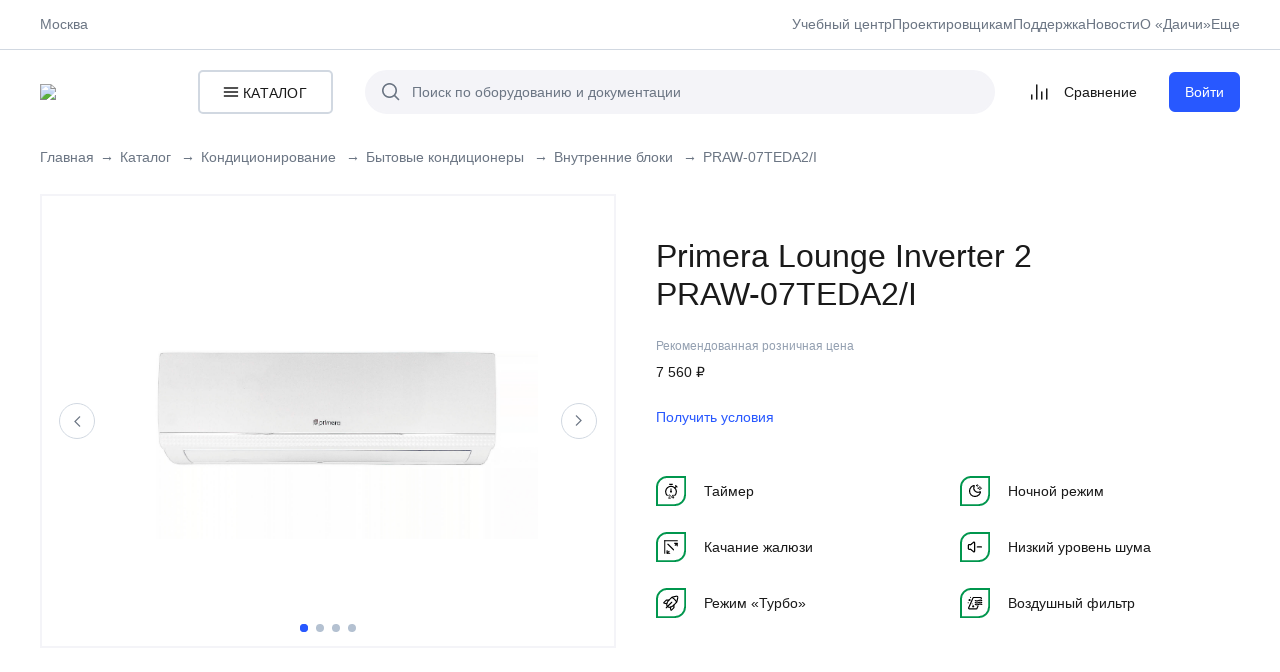

--- FILE ---
content_type: text/html; charset=UTF-8
request_url: https://daichi.business/catalog/konditsionirovanie/bytovye_konditsionery/vnutrennie-bloki/PRAW_07TEDA2_I/
body_size: 40994
content:
<!DOCTYPE html>
<html lang="ru">
<head>
	<meta charset="utf-8">
	<meta id="viewport" name="viewport" content="width=device-width, initial-scale=1">
	<title>Primera PRAW-07TEDA2/I купить в Daichi Business</title>
<!--	<meta name="description" content="">-->
	<meta name="format-detection" content="telephone=no">
	<meta name="SKYPE_TOOLBAR" content="SKYPE_TOOLBAR_PARSER_COMPATIBLE">

    <link rel="apple-touch-icon" sizes="57x57" href="/local/templates/general//favicon/apple-icon-57x57.png">
    <link rel="apple-touch-icon" sizes="60x60" href="/local/templates/general//favicon/apple-icon-60x60.png">
    <link rel="apple-touch-icon" sizes="72x72" href="/local/templates/general//favicon/apple-icon-72x72.png">
    <link rel="apple-touch-icon" sizes="76x76" href="/local/templates/general//favicon/apple-icon-76x76.png">
    <link rel="apple-touch-icon" sizes="114x114" href="/local/templates/general//favicon/apple-icon-114x114.png">
    <link rel="apple-touch-icon" sizes="120x120" href="/local/templates/general//favicon/apple-icon-120x120.png">
    <link rel="apple-touch-icon" sizes="144x144" href="/local/templates/general//favicon/apple-icon-144x144.png">
    <link rel="apple-touch-icon" sizes="152x152" href="/local/templates/general//favicon/apple-icon-152x152.png">
    <link rel="apple-touch-icon" sizes="180x180" href="/local/templates/general//favicon/apple-icon-180x180.png">
    <link rel="icon" type="image/png" sizes="192x192"  href="/local/templates/general//favicon/android-icon-192x192.png">
    <link rel="icon" type="image/png" sizes="32x32" href="/local/templates/general//favicon/favicon-32x32.png">
    <link rel="icon" type="image/png" sizes="96x96" href="/local/templates/general//favicon/favicon-96x96.png">
    <link rel="icon" type="image/png" sizes="16x16" href="/local/templates/general//favicon/favicon-16x16.png">
    <link rel="manifest" href="/local/templates/general//favicon/manifest.json">


    <meta name="msapplication-TileColor" content="#ffffff">
    <meta name="msapplication-TileImage" content="/local/templates/general//favicon/ms-icon-144x144.png">
    <meta name="theme-color" content="#ffffff">

	
	<meta http-equiv="Content-Type" content="text/html; charset=UTF-8" />
<meta name="robots" content="index, follow" />
<meta name="description" content="Primera PRAW-07TEDA2/I в Daichi Business. Купить по оптовым ценам.  Стать партнером Daichi." />
<link rel="canonical" href="https://daichi.business/catalog/konditsionirovanie/bytovye_konditsionery/vnutrennie-bloki/PRAW_07TEDA2_I/" />
<script data-skip-moving="true">(function(w, d, n) {var cl = "bx-core";var ht = d.documentElement;var htc = ht ? ht.className : undefined;if (htc === undefined || htc.indexOf(cl) !== -1){return;}var ua = n.userAgent;if (/(iPad;)|(iPhone;)/i.test(ua)){cl += " bx-ios";}else if (/Windows/i.test(ua)){cl += ' bx-win';}else if (/Macintosh/i.test(ua)){cl += " bx-mac";}else if (/Linux/i.test(ua) && !/Android/i.test(ua)){cl += " bx-linux";}else if (/Android/i.test(ua)){cl += " bx-android";}cl += (/(ipad|iphone|android|mobile|touch)/i.test(ua) ? " bx-touch" : " bx-no-touch");cl += w.devicePixelRatio && w.devicePixelRatio >= 2? " bx-retina": " bx-no-retina";if (/AppleWebKit/.test(ua)){cl += " bx-chrome";}else if (/Opera/.test(ua)){cl += " bx-opera";}else if (/Firefox/.test(ua)){cl += " bx-firefox";}ht.className = htc ? htc + " " + cl : cl;})(window, document, navigator);</script>


<link href="/bitrix/js/ui/design-tokens/dist/ui.design-tokens.css?173869938926358" type="text/css"  rel="stylesheet" />
<link href="/bitrix/js/ui/fonts/opensans/ui.font.opensans.css?17386966382555" type="text/css"  rel="stylesheet" />
<link href="/bitrix/js/main/popup/dist/main.popup.bundle.css?173869973829852" type="text/css"  rel="stylesheet" />
<link href="/bitrix/cache/css/s1/catalog/page_d8d03648149546544b31a8791b2938b2/page_d8d03648149546544b31a8791b2938b2_v1.css?1747016683404" type="text/css"  rel="stylesheet" />
<link href="/bitrix/cache/css/s1/catalog/template_a209bd193a65244591fca0d90f8973d1/template_a209bd193a65244591fca0d90f8973d1_v1.css?17627678991830104" type="text/css"  data-template-style="true" rel="stylesheet" />







            
            <!-- Yandex.Metrika counter -->
            
            <!-- /Yandex.Metrika counter -->
                    
        
        <style>
      @media only screen and (max-width: 900px) {
          .wrap-search-dropdown-mobile {
              display: none !important;
          }
        }
    </style>
    <title>Primera PRAW-07TEDA2/I купить в Daichi Business</title>

    </head>
<body>

    <section id="event-modal" class="modal modal-event" data-modal="modal-event">

    </section>

<script type="text/template" id = 'popup-template-general'>

	<div class="wrap-popup-pane popups-plugin">
		<div class="popup-pane">
			<div class="popup-pane__title">{{{title}}}
			</div>
			<div class = 'popup-pane__body'>{{{text}}}</div>
			<div class="popup-pane__footer">
				<a class="btn" onclick = 'BX.onCustomEvent("CPopupFnOk", [{{{uniqId}}}]);' href="javascript:void(0);">{{{btnOkTitle}}}</a>
			</div>
		</div>
	</div>


</script>

<script type="text/template" id = 'popup-manager-contact'>
	</script>

<script type="text/template" id="popup-city-selector">
    
<div class="wrap-popup-pane popups-plugin">
    <div class="popup-pane">
        <div class="popup-pane__title">{{{title}}}
        </div>
        <div class = 'popup-pane__body'>
            <div class="popup-city__text">Выберите свой город</div>
            
<div class="popup-city__search">
    <div class="field-select2">
                <div class="field-select2-label">Ваш город</div>
                <select data-placeholder="Москва" name="HEADER_USER_CITY" id="HEADER_USER_CITY" style="width: 100%" data-type="searchpopup" data-dropdown-class="is--in-popup" class="js-city-search">
                    </select>
	        </div>
</div>

        </div>
        <div class="popup-pane__footer">
            <a class="btn" onclick = 'BX.onCustomEvent("CPopupFnOk", [{{{uniqId}}}]);' href="javascript:void(0);">{{{btnOkTitle}}}</a>
        </div>
    </div>
</div></script>


<script type="text/template" id = 'popup-template-yes-no-question'>

    <div class="wrap-popup-pane popups-plugin">
        <div class="popup-pane">
            <div class="popup-pane__title">{{{title}}}
            </div>
            <div class = 'popup-pane__body'>{{{text}}}</div>
            <div class="popup-pane__footer">
                <a class="btn" onclick = 'BX.onCustomEvent("CPopupFnOk", [{{{uniqId}}}]);' href="javascript:void(0);">{{{btnOkTitle}}}</a>
                <a class="btn btn_border btn_border-blue" onclick = 'BX.onCustomEvent("CPopupFnCancel", [{{{uniqId}}}]);' href="javascript:void(0);">{{{btnCancelTitle}}}</a>
            </div>
        </div>
    </div>


</script>

<script type="text/template" id = 'popup-template-save-template1'>

    <div class="wrap-popup-pane popups-plugin">
        <div class="popup-pane">
            <div class="popup-pane__title">{{{title}}}
            </div>
            <div class = 'popup-pane__body'>
                {{{text}}} <br>
                <input class="field-input" type="text" name="template_comment">
            </div>
            <div class="popup-pane__footer">
                <a class="btn" onclick = 'BX.onCustomEvent("CPopupFnOk", [{{{uniqId}}}]);' href="javascript:void(0);">{{{btnOkTitle}}}</a>
            </div>
        </div>
    </div>


</script>



<div class="wrap-popup-pane wrap-popup-pane_payer" id="draft-create">
    <form>
        <div class="popup-pane popup-pane_auth">
            <div class="popup-pane__title">Хотите сохранить черновик заказа?</div>
            <div class="popup-pane__body">
                <p class="popup-pane__description">
                    Черновик работает как отложенная корзина, сохранение заказа в&nbsp;черновик не&nbsp;бронирует
                    оборудование и&nbsp;не&nbsp;формирует счёт на&nbsp;оплату,
                </p>
                <div class="form-row">
                    <div class="form-col-100">
                        <div class="field">
                            <label for="DRAFT_NAME">Название<span class="field__req">*</span></label>
                            <span class="wrap-field-input">
                        <input
                                class="field-input"
                                name="template_name"
                                value=""
                                type="text"
                                placeholder="" />
                      </span>
                        </div>
                    </div>
                </div>
                <div class="form-row">
                    <div class="form-col-100">
                        <div class="field">
                            <label for="COMMENT">Комментарий</label>
                            <span class="wrap-field-input">
                        <input class="field-input" name="template_comment" value="" type="text" placeholder="" />
                      </span>
                        </div>
                    </div>
                </div>
                <div class="popup-pane__buttons-block">
                    <button
                            disabled
                            onclick="saveTemplate()"
                            type="button"
                            class="btn"
                    >Сохранить</button>
                </div>
            </div>
        </div>
    </form>
</div>

<div class="wrap-popup-pane wrap-popup-pane_payer" id="auction-create">
    <form>
        <div class="popup-pane popup-pane_auth">
            <div class="popup-pane__title">Хотите создать аукцион?</div>
            <div class="popup-pane__body">
                <p class="popup-pane__description">
                    Создание аукциона сформирует заказ, который потом можно будет привязать к аукциону в качестве лота.<br>
                    Он не виден в списке заказов, а так же не&nbsp;бронирует оборудование и&nbsp;не&nbsp;формирует счёт на&nbsp;оплату.
                </p>
                <div class="popup-pane__buttons-block">
                    <button
                            onclick="saveAuction()"
                            type="button"
                            class="btn"
                    >Сохранить</button>
                </div>
            </div>
        </div>
    </form>
</div>

    <div id="panel">
                                    </div>

<div class="wrap">


    <div class="header-mobile">
        <div class="header-mobile__logo"><a href="/">
                <span class="header-mobile__logo-big"><img src="/local/templates/general/daichi-layout/build/images/logo.svg"></span>
                <span class="header-mobile__logo-small"><img src="/local/templates/general/front/build/img/logo_mobile.svg"></span>
            </a></div>
        <div class="header-mobile-search">
            <div class="search-pane">
    <form action="/search/">
    <div class="wrap-search-pane-input">
        <input class="search-pane-input"  autocomplete = 'off' name="q" value="" type="text" placeholder="Поиск">
        <button class="search-pane-btn"><span class="ico-search">
                <svg class="ico-svg">
                  <use xlink:href="#ico-search"></use>
                </svg></span></button>
        <button type="reset"  class="search-pane-btn search-pane-btn_clear">
            <svg class="ico-svg">
                <use xlink:href="#ico-close"></use>
            </svg>
        </button>
    </div>
    </form>
</div>        </div>

        
        <div class="header-mobile__toolbar">
            <a class="header-mobile__btn js--mob-nav-open" href="#">
          <span class="ico-mobile open">
            <svg class="ico-svg">
              <use xlink:href="#ico-burger"></use>
            </svg>
          </span>
                <span class="ico-mobile close">
            <svg class="ico-svg">
              <use xlink:href="#ico-close-mobile"></use>
            </svg>
          </span>
            </a>
        </div>
    </div>

    <div class="wrap-mobile-menu" style="display: none;">
        <div class="mobile-menu daichi-scroll__vertical">
            <div class="mobile-menu-header">
                <div class="header-city header-city_mobile"><a href="#">
                    </a></div>
                <a class="js--mob-nav-close is--open" href="#">
              <span class="ico-mobile">
                <svg class="ico-svg">
                  <use xlink:href="#ico-close-mobile"></use>
                </svg>
              </span>
                </a>
            </div>
            <div class="mobile-menu-top">
                <div class="mobile-menu-catalog"><a class="main-nav-mobile-btn" href="/catalog/">
            <span class="ico-catalog">
              <svg class="ico-svg">
                <use xlink:href="#ico-burger"></use>
              </svg>
            </span>
                        <span>Перейти в каталог</span></a></div>
            </div>


            
            
            <div class="mobile-menu-devider"></div>
            <div class="wrap-header-top-nav">
                

<ul class="mobile-nav mobile-nav_gray">
            <li class="mobile-nav__item">
            <a class="mobile-nav__link " href="/training_center/">Учебный центр</a>
        </li>
            <li class="mobile-nav__item">
            <a class="mobile-nav__link " href="/development/">Проектировщикам</a>
        </li>
            <li class="mobile-nav__item">
            <a class="mobile-nav__link " href="/support/">Поддержка</a>
        </li>
            <li class="mobile-nav__item">
            <a class="mobile-nav__link " href="/news/">Новости</a>
        </li>
            <li class="mobile-nav__item">
            <a class="mobile-nav__link " href="/about/">О «Даичи»</a>
        </li>
            <li class="mobile-nav__item">
            <a class="mobile-nav__link " href="/phoenix/">База данных Феникс</a>
        </li>
            <li class="mobile-nav__item">
            <a class="mobile-nav__link " href="/about/contacts/">Контакты</a>
        </li>
    </ul>

            </div>
            <div class="mobile-menu-devider"></div>
            
                <ul class="mobile-nav mobile-nav_gray">
                    <li class="mobile-nav__item mobile-counter">
                        <a class="mobile-nav__link" href="/compare/">Сравнение</a>
                        <span class="header-cart__count js-header-cart__count hidden">0</span>
                    </li>
                </ul>
                <div class="mobile-menu-devider"></div>


                <ul class="mobile-nav">
                    <li class="mobile-nav__item">
                        <a href="/personal/" class="btn">Войти</a>
                    </li>
                </ul>
                </div>
    </div>

    <header class="wrap-header">
        <div class="wrap-header-top">
            <div class="header-top">
                <div class="header-city" data-dropdown-menu="">
                    <a class="header-city__link  popup-city-selector" href="">
                        <span>Москва</span>
                    </a>
                    <div class="wrap-popup-pane wrap-popup-pane_city" id="popup-city">
                        <div class="popup-pane popup-pane_city">
                            <div class="popup-pane__title"> </div>
                            <div class="popup-pane__body">
                                <div class="popup-city">
                                    <div class="popup-city__text"></div>
                                    
<div class="popup-city__search">
    <div class="field-select2">
                <div class="field-select2-label">Ваш город</div>
                <select data-placeholder="Москва" name="HEADER_USER_CITY" id="HEADER_USER_CITY" style="width: 100%" data-type="searchpopup" data-dropdown-class="is--in-popup" class="js-city-search">
                    </select>
	        </div>
</div>

                                    <div class="popup-city__footer"><a class="btn" id="popup-city-button" href="#">Ок</a></div>
                                </div>
                            </div>
                        </div>
                    </div>
                </div>
                <div class="wrap-header-top-nav">
                    

<ul class="header-top-nav">
            <li class="header-top-nav__item  ">
            <a
                    class="header-top-nav__link "
                    href="/training_center/"
                                >
                Учебный центр            </a>
        </li>
            <li class="header-top-nav__item  ">
            <a
                    class="header-top-nav__link "
                    href="/development/"
                                >
                Проектировщикам            </a>
        </li>
            <li class="header-top-nav__item  ">
            <a
                    class="header-top-nav__link "
                    href="/support/"
                                >
                Поддержка            </a>
        </li>
            <li class="header-top-nav__item  ">
            <a
                    class="header-top-nav__link "
                    href="/news/"
                                >
                Новости            </a>
        </li>
            <li class="header-top-nav__item  ">
            <a
                    class="header-top-nav__link "
                    href="/about/"
                                >
                О «Даичи»            </a>
        </li>
        <li class="header-top-nav__item header-top-nav__item-showmore">
        <span class="header-top-nav__link">Еще</span>
        <div class="header-top-nav__item-popup">
            <ul class="header-top-nav__item-inner">
                                    <li class="header-top-nav__item ">
                        <a
                                class="header-top-nav__link "
                                href="/phoenix/"
                                                    >
                            База данных Феникс                        </a>
                    </li>
                                        <li class="header-top-nav__item ">
                        <a
                                class="header-top-nav__link "
                                href="/about/contacts/"
                                                    >
                            Контакты                        </a>
                    </li>
                                </ul>
        </div>
    </li>
                        <li class="header-top-nav__item  hide-below-1200 ">
            <a
                    class="header-top-nav__link "
                    href="/phoenix/"
                                >
                База данных Феникс            </a>
        </li>
            <li class="header-top-nav__item  hide-below-1200 ">
            <a
                    class="header-top-nav__link "
                    href="/about/contacts/"
                                >
                Контакты            </a>
        </li>
    
    


</ul>
                </div>
            </div>
        </div>
        <div class="header-bottom" id="header-bottom">
            <div class="header">
                <div class="header-logo"><a href="/"><img src="/local/templates/general/daichi-layout/build/images/logo.svg"></a></div>
                <div class="header-main-nav-btn">
                    <div class="wrap-main-nav-btn"><a class="main-nav-btn" href="#">
                  <span class="ico-catalog">
                    <svg class="ico-svg">
                      <use xlink:href="#ico-burger"></use>
                    </svg>
                  </span>
                            <span>Каталог</span></a></div>
                </div>
                <div class="header-search">
    <form action="/search/">
        <div class="search-pane">
            <div class="wrap-search-pane-input">
                <input class="search-pane-input" id="header-search-input" autocomplete="off" name="q" value="" type="text" placeholder="Поиск по оборудованию и документации">
                <button type="submit" name="s" class="search-pane-btn">
                    <span class="ico-search">
                      <svg class="ico-svg">
                        <use xlink:href="#ico-search"></use>
                      </svg>
                    </span>
                </button>
                <button type="reset" class="search-pane-btn search-pane-btn_clear">
                    <svg class="ico-svg">
                        <use xlink:href="#ico-close"></use>
                    </svg>
                </button>
            </div>
        </div>
    </form>
</div>                <div class="header-toolbar">
                    <div class="header-compare">
                        <a class="header-compare__link header__second-row-btn " href="/compare/">
                            <i class="ico-compare">
                                <svg>
                                    <use xlink:href="#ico-compare"></use>
                                </svg>
                                <span class="header-cart__count js-header-cart__count hidden">0</span>
                            </i>
                            <span>Сравнение</span>
                        </a>

                        <div class="compare-popup">
                            <div class="compare-popup__body">
                                <div class="compare-popup__image">
                                    <img src="" alt="">
                                </div>
                                <div class="compare-popup__content">
                                    <p class="compare-popup__title">
                                        Daichi<br>
                                        DA20AVQS1-W/DF20AVS1FTXJ20MW/RXJ20M
                                    </p>
                                    <a href="/compare/" class="compare-popup__link">Перейти к сравнению</a>
                                </div>
                            </div>
                        </div>
                    </div>



                                            <a class="btn btn_small btn_fluide" href="/personal/">Войти</a>
                                    </div>
            </div>

            
            <div class="wrap-main-nav" style="display: none;">
                <div class="main-nav">
                    



    
            <div class="main-nav__col">
            <ul class="main-nav-list">

                <li class="main-nav-list__item "><a href="/catalog/konditsionirovanie/" class="main-nav-list__link main-nav-list__link">Кондиционирование</a></li>

    
    

    
            <li class="main-nav-list__item "><a href="/catalog/konditsionirovanie/bytovye_konditsionery/" class="main-nav-list__link main-nav-list__link">Бытовые кондиционеры</a></li>
    
    

    
            <li class="main-nav-list__item "><a href="/catalog/konditsionirovanie/multisplit_sistemy/" class="main-nav-list__link ">Мультисплит-системы</a></li>
    
    

    
            <li class="main-nav-list__item "><a href="/catalog/konditsionirovanie/polupromyshlennye_konditsionery/" class="main-nav-list__link ">Полупромышленные кондиционеры</a></li>
    
    

    
            <li class="main-nav-list__item "><a href="/catalog/konditsionirovanie/mobilnye_konditsionery/" class="main-nav-list__link ">Мобильные кондиционеры</a></li>
    
    

    
            <li class="main-nav-list__item "><a href="/catalog/konditsionirovanie/okonnye_konditsionery/" class="main-nav-list__link ">Оконные кондиционеры</a></li>
    
    

    
            <li class="main-nav-list__item "><a href="/catalog/konditsionirovanie/aksessuary/" class="main-nav-list__link ">Аксессуары</a></li>
    
    

    
            <li class="main-nav-list__item "><a href="/catalog/konditsionirovanie/vrf-sistemy/" class="main-nav-list__link ">VRF системы</a></li>
    
    

    
            <li class="main-nav-list__item "><a href="/catalog/konditsionirovanie/chillery/" class="main-nav-list__link ">Чиллеры</a></li>
    
    

    
            <li class="main-nav-list__item "><a href="/catalog/konditsionirovanie/fankoyly/" class="main-nav-list__link ">Фанкойлы</a></li>
    
    

    
            <li class="main-nav-list__item "><a href="/catalog/konditsionirovanie/kompressorno-kondensatornye-bloki/" class="main-nav-list__link ">Компрессорно-конденсаторные блоки</a></li>
    
    

    
            <li class="main-nav-list__item "><a href="/catalog/konditsionirovanie/kryshnye-konditsionery/" class="main-nav-list__link ">Крышные кондиционеры</a></li>
    
    

                </ul>
        </div>
    
            <div class="main-nav__col">
            <ul class="main-nav-list">

                <li class="main-nav-list__item "><a href="/catalog/ventilyatsiya/" class="main-nav-list__link ">Вентиляция</a></li>

    
    

    
            <li class="main-nav-list__item "><a href="/catalog/ventilyatsiya/kompaktnye_ventilyatsionnye_ustanovki/" class="main-nav-list__link ">Компактные вентиляционные установки</a></li>
    
    

                </ul>
        </div>
    
            <div class="main-nav__col">
            <ul class="main-nav-list">

                <li class="main-nav-list__item "><a href="/catalog/otoplenie/" class="main-nav-list__link ">Отопление</a></li>

    
    

    
            <li class="main-nav-list__item "><a href="/catalog/otoplenie/otopitelnye_kotly/" class="main-nav-list__link ">Отопительные котлы</a></li>
    
    

    
            <li class="main-nav-list__item "><a href="/catalog/otoplenie/dopolnitelnoe-oborudovanie/" class="main-nav-list__link ">Дополнительное оборудование</a></li>
    
    

                </ul>
        </div>
    
            <div class="main-nav__col">
            <ul class="main-nav-list">

                <li class="main-nav-list__item "><a href="/catalog/bytovye-pribory/" class="main-nav-list__link ">Бытовые приборы</a></li>

    
    

    
            <li class="main-nav-list__item "><a href="/catalog/bytovye-pribory/obogrevateli/" class="main-nav-list__link ">Обогреватели</a></li>
    
    

    
            <li class="main-nav-list__item "><a href="/catalog/bytovye-pribory/bytovye-ventilyatory/" class="main-nav-list__link ">Бытовые вентиляторы</a></li>
    
    

    
            <li class="main-nav-list__item "><a href="/catalog/bytovye-pribory/vozdukhoochistiteli/" class="main-nav-list__link ">Воздухоочистители</a></li>
    
    

    
            <li class="main-nav-list__item "><a href="/catalog/bytovye-pribory/uvlazhniteli-vozdukha/" class="main-nav-list__link ">Увлажнители воздуха</a></li>
    
    

                </ul>
        </div>
    
            <div class="main-nav__col">
            <ul class="main-nav-list">

                <li class="main-nav-list__item "><a href="/catalog/uslugi/" class="main-nav-list__link ">Услуги</a></li>

    
    

    
            <li class="main-nav-list__item "><a href="/catalog/uslugi/klimat-onlayn/" class="main-nav-list__link ">Климат онлайн</a></li>
    
    
        </ul>
    </div>



                    <div class="main-nav__col">
                                                <!--'start_frame_cache_y0XwfU'-->    <div class="main-nav-slider">
                    <div class="main-nav-slider__img">

                                    <a target="_blank" href="https://daichi.business/loyalty/promo/">
                
                <img src="/upload/rk/d77/pcse7hfnimr0quhje7rjv7yeg02vesh3/banner-katalog-_2_.jpg">

                                    </a>
                            </div>

            </div>
<!--'end_frame_cache_y0XwfU'-->                    </div>
                </div>
            </div>
        </div>
    </header>




<div class="content
        ">

    <div class="wrap-breadcrumbs">
        <ul class="breadcrumbs" itemprop="http://schema.org/breadcrumb" itemscope itemtype="http://schema.org/BreadcrumbList"><li class="breadcrumbs__item"><a class="breadcrumbs__link" href="/">Главная</a></li>
			<li class="breadcrumbs__item" id="bx_breadcrumb_0" itemprop="itemListElement" itemscope itemtype="http://schema.org/ListItem">
				<a class="breadcrumbs__link "  href="/catalog/" title="Каталог" itemprop="item">
					<span itemprop="name">Каталог</span>
				</a>
				<meta itemprop="position" content="1" />
			</li>
			<li class="breadcrumbs__item" id="bx_breadcrumb_1" itemprop="itemListElement" itemscope itemtype="http://schema.org/ListItem">
				<a class="breadcrumbs__link "  href="/catalog/konditsionirovanie/" title="Кондиционирование" itemprop="item">
					<span itemprop="name">Кондиционирование</span>
				</a>
				<meta itemprop="position" content="2" />
			</li>
			<li class="breadcrumbs__item" id="bx_breadcrumb_2" itemprop="itemListElement" itemscope itemtype="http://schema.org/ListItem">
				<a class="breadcrumbs__link js--open-tooltip "  data-tooltip-id="catalog_bytovye_konditsionery" href="/catalog/konditsionirovanie/bytovye_konditsionery/" title="Бытовые кондиционеры" itemprop="item">
					<span itemprop="name">Бытовые кондиционеры</span>
				</a>
				<meta itemprop="position" content="3" />
			</li>
			<li class="breadcrumbs__item" id="bx_breadcrumb_3" itemprop="itemListElement" itemscope itemtype="http://schema.org/ListItem">
				<a class="breadcrumbs__link js--open-tooltip "  data-tooltip-id="catalog_vnutrennie-bloki" href="/catalog/konditsionirovanie/bytovye_konditsionery/vnutrennie-bloki/" title="Внутренние блоки" itemprop="item">
					<span itemprop="name">Внутренние блоки</span>
				</a>
				<meta itemprop="position" content="4" />
			</li>
			<li class="breadcrumbs__item"><span class="breadcrumbs__plain "  >PRAW-07TEDA2/I</span></li></ul><div class="breadcrumbs-mobile"><a class="breadcrumbs-mobile__link" href="/catalog/konditsionirovanie/bytovye_konditsionery/vnutrennie-bloki/">&lt; Назад</a></div>                    <div class="breadcrumbs-stock">
                            </div>
            </div>
    <section class="section-main  ">
    


    <div class="is--hidden" id="catalog_bytovye_konditsionery">
                <ul class="dropdown-menu-list">
                        <li><a href="/catalog/konditsionirovanie/multisplit_sistemy/">Мультисплит-системы</a></li>
                       <li><a href="/catalog/konditsionirovanie/polupromyshlennye_konditsionery/">Полупромышленные кондиционеры</a></li>
                       <li><a href="/catalog/konditsionirovanie/aksessuary/">Аксессуары</a></li>
                       <li><a href="/catalog/konditsionirovanie/okonnye_konditsionery/">Оконные кондиционеры</a></li>
                       <li><a href="/catalog/konditsionirovanie/mobilnye_konditsionery/">Мобильные кондиционеры</a></li>
                       <li><a href="/catalog/konditsionirovanie/vrf-sistemy/">VRF системы</a></li>
                       <li><a href="/catalog/konditsionirovanie/chillery/">Чиллеры</a></li>
                       <li><a href="/catalog/konditsionirovanie/fankoyly/">Фанкойлы</a></li>
                       <li><a href="/catalog/konditsionirovanie/kompressorno-kondensatornye-bloki/">Компрессорно-конденсаторные блоки</a></li>
                       <li><a href="/catalog/konditsionirovanie/kryshnye-konditsionery/">Крышные кондиционеры</a></li>
                   </ul>
            </div>


    <div class="is--hidden" id="catalog_vnutrennie-bloki">
            </div>


<div class="product-card js-product-card">
    <div class="product-card__aside">
        <div class="product-card-img">

                	
            <div class="product-card-img-slider">
                                    
                    <span class="product-card-img-item product-card-img-item_act">
                        <a href="/upload/iblock/67c/yw4yw07ky6l6afe35rfpn40jya5rocad/2tqbkluvwirl10kze0wls8jeb27xl7hv.jpg"
                           data-fancybox="gallery">
                            <img class="product-card-img-item__pic" src="/upload/iblock/67c/yw4yw07ky6l6afe35rfpn40jya5rocad/2tqbkluvwirl10kze0wls8jeb27xl7hv.jpg">
                        </a>
                    </span>
                                    
                    <span class="product-card-img-item product-card-img-item_act">
                        <a href="/upload/iblock/c3a/h0d212fizvi5hp55whncjlwcf823zc6d/6rkkz69gmihbc6ejl5fhunff9jvlx7w4.jpg"
                           data-fancybox="gallery">
                            <img class="product-card-img-item__pic" src="/upload/iblock/c3a/h0d212fizvi5hp55whncjlwcf823zc6d/6rkkz69gmihbc6ejl5fhunff9jvlx7w4.jpg">
                        </a>
                    </span>
                                    
                    <span class="product-card-img-item product-card-img-item_act">
                        <a href="/upload/iblock/d7c/fq8186zvpzqmh8zwlof3qd2ant0ya2rp/33rvczkebj882ri1s2v814oghay5pqkw.jpg"
                           data-fancybox="gallery">
                            <img class="product-card-img-item__pic" src="/upload/iblock/d7c/fq8186zvpzqmh8zwlof3qd2ant0ya2rp/33rvczkebj882ri1s2v814oghay5pqkw.jpg">
                        </a>
                    </span>
                                    
                    <span class="product-card-img-item product-card-img-item_act">
                        <a href="/upload/iblock/89f/8dn2ver1i33oxxng75sids6dx57392x3/x9r431yq5w9oxduyn2ctw2yg7j99rpxw.jpg"
                           data-fancybox="gallery">
                            <img class="product-card-img-item__pic" src="/upload/iblock/89f/8dn2ver1i33oxxng75sids6dx57392x3/x9r431yq5w9oxduyn2ctw2yg7j99rpxw.jpg">
                        </a>
                    </span>
                
                            </div>
            <a class="product-card-img-slider-next" href="#">
                <svg class="ico-svg">
                    <use xlink:href="#ico-arrow"></use>
                </svg></a><a class="product-card-img-slider-prev" href="#">
                <svg class="ico-svg">
                    <use xlink:href="#ico-arrow"></use>
                </svg></a>
        </div>
    </div>
    <div class="product-card__main">
        <h1 class="product-card__h1">Primera Lounge Inverter 2<br>PRAW-07TEDA2/I</h1>

        <div class="product-card__main-actions">
            
<div class="product-card__compare">
    <a data-element-id="24799" class="compare-link js-add-compare " href="javascript: void(0);">
                  <span class="ico-compare">
                    <svg>
                      <use xlink:href="#ico-compare"></use>
                    </svg>
                  </span>
        <span class="compare-link-text">Сравнить</span>
    </a>
</div>        </div>

        <div class="price-pane-old price-pane-old_product price-pane__row">
                            <div class="price-pane-old price-pane__col">
                    <div class="price-pane-old__title">Рекомендованная розничная цена</div>
                    <div class="price-pane-old__value">7 560 ₽                    </div>
                </div>
		        
                    </div>


                    <div class="product-card__amount">
                <a href="/personal/register/">Получить условия</a>
            </div>
        
        
        
        

                    <div class="product-card__property">
                <ul class="product-card-props ">
                                            <li>
                                                            <img class="ico-product-props width30" src="/upload/uf/f14/8to05o3okgjta9pmw42cger03h8yqanj/Taymer-24-chasa.svg">
                                                        Таймер                        </li>
                                            <li>
                                                            <img class="ico-product-props width30" src="/upload/uf/cc4/60udksli332rw7djprxxath41ab5m0ey/Nochnoy-rezhim.svg">
                                                        	 Ночной режим                        </li>
                                            <li>
                                                            <img class="ico-product-props width30" src="/upload/uf/b94/k1qcb4t3eslb30p7uolvun4u7rgxhmsq/Kachanie-zhalyuzi.svg">
                                                        Качание жалюзи                        </li>
                                            <li>
                                                            <img class="ico-product-props width30" src="/upload/uf/897/5xmwy0zxa9bd9agu2w8jl91gabq6w7of/Tikhaya-rabota.svg">
                                                        Низкий уровень шума                        </li>
                                            <li>
                                                            <img class="ico-product-props width30" src="/upload/uf/da9/bqno3p6uz30bkvnk0vhlvt0x44ui6i20/Rezhim-TURBO.svg">
                                                        Режим «Турбо»                        </li>
                                            <li>
                                                            <img class="ico-product-props width30" src="/upload/uf/987/k9glbb6x29k00tddja1zz73q8s9m7v2e/Vozdushnyy-filtr.svg">
                                                        Воздушный фильтр                        </li>
                                    </ul>
            </div>
            </div>
</div>
<div class="product-card__description">
    <div class="tabs">

        
        <div class="tabs-head ">
                    <li class=" tabs-head-item tabs-head-item__act"><a class="tabs-head-item__link js--tabs-head-item__link" href="#tab1">Характеристики</a></li>
                    <li class=" tabs-head-item "><a class="tabs-head-item__link js--tabs-head-item__link" href="#tab2">Описание</a></li>
                            <li class=" tabs-head-item "><a class="tabs-head-item__link js--tabs-head-item__link" href="#tab3">
                    Совместимость                </a></li>
                                    <li class=" tabs-head-item "><a class="tabs-head-item__link js--tabs-head-item__link" href="#tab5">Особенности</a></li>
                            <li class=" tabs-head-item ">
                <a
                        class="tabs-head-item__link js--tabs-head-item__link"
                        href="#tab6"
                        id="analogs"
                >
                    Аналоги                </a>
            </li>
        
                </div>
        <div class="tabs-body">
            <div class="tabs-item" id="tab1" style="display: block;">
                <div class="tab-item-section">

                    <div class="tab-item-section__main">
                                                    <h2>Основные характеристики</h2>
                            <ul class="product-feature-list">
                                                                    <li><span>Группа товара</span><span>Бытовые сплит-системы</span></li>

                                                                    <li><span>Наименование</span><span>Внутренний блок кондиционера</span></li>

                                                                    <li><span>Облачные кондиционеры</span><span>Нет</span></li>

                                                                    <li><span>Основные режимы работы</span><span>Охлаждение/нагрев</span></li>

                                                                    <li><span>Серия</span><span>Lounge Inverter 2</span></li>

                                                                    <li><span>Текстура пластика</span><span>Глянцевый</span></li>

                                                                    <li><span>Тип внутреннего блока</span><span>Настенный</span></li>

                                                                    <li><span>Тип товара</span><span>Внутренний блок</span></li>

                                                                    <li><span>Хладагент</span><span>R410A</span></li>

                                                                    <li><span>Цвет</span><span>Белый</span></li>

                                                            </ul>
                                                    <h2>Система фильтрации</h2>
                            <ul class="product-feature-list">
                                                                    <li><span>Фильтр предварительной очистки</span><span>Да</span></li>

                                                            </ul>
                                                    <h2>Производительность</h2>
                            <ul class="product-feature-list">
                                                                    <li><span>Холодопроизводительность, кВт</span><span>2</span></li>

                                                                    <li><span>Холодопроизводительность, кВт, ном.</span><span>2</span></li>

                                                                    <li><span>Электропитание, ф / В / Гц</span><span>1~, 220-240 В, 50 Гц</span></li>

                                                            </ul>
                                                    <h2>Технические характеристики</h2>
                            <ul class="product-feature-list">
                                                                    <li><span>Расход воздуха, охлаждение, м<sup>3</sup>/ч</span><span>430</span></li>

                                                                    <li><span>Уровень звукового давления, охлаждение, дБ(А)</span><span>38/25</span></li>

                                                            </ul>
                                                    <h2>Трубопровод хладагента</h2>
                            <ul class="product-feature-list">
                                                                    <li><span>Трубопровод со стороны газа, Ø, мм</span><span>9.52</span></li>

                                                                    <li><span>Трубопровод со стороны жидкости, Ø, мм</span><span>6.35</span></li>

                                                            </ul>
                                                    <h2>Габариты</h2>
                            <ul class="product-feature-list">
                                                                    <li><span>Вес брутто, кг</span><span>8.5</span></li>

                                                                    <li><span>Вес нетто, кг</span><span>6.5</span></li>

                                                                    <li><span>Габариты в упаковке, ШхГхВ, мм</span><span>764x325x257</span></li>

                                                                    <li><span>Габариты, ШхГхВ, мм</span><span>698x190x255</span></li>

                                                            </ul>
                                                    <h2>Дополнительные сведения</h2>
                            <ul class="product-feature-list">
                                                                    <li><span>Срок эксплуатации</span><span>7 лет</span></li>

                                                                    <li><span>Страна изготовитель</span><span>Китай</span></li>

                                                            </ul>
                                            </div>

                    <div class="tab-item-section__aside">
                        <div class="alert alert_gray"><span class="ico-alert">
      <svg class="ico-svg">
        <use xlink:href="#ico-alert-warning"></use>
      </svg></span>Технические характеристики и внешний вид товара могут быть изменены производителем без уведомления.
</div>                    </div>
                </div>
            </div>
                            <div class="tabs-item" id="tab2">
                    <div class="tab-item-section">
                        <div class="tab-item-section__main">
                                                            <p>Современные инверторные технологии в кондиционерах Primera Lounge Inverter обеспечивают экономию потребляемой электроэнергии а также поддерживают температуру точнее и работают тише.</p>
                                                    </div>
                    </div>
                </div>
            
                            <div class="tabs-item" id="tab3">
                    

        <div class="wrap-catalog-slider">
            <div class="tooltip">
                <span class="tooltip__title">+ 500 °D баллов</span>
                <p class="tooltip__desc">Получайте °D баллы за покупку мобильного управления!</p>

                <a href="/promotions/testovaya-aktsiya-s-ballami/" target="_blank" class="tooltip__link"
                >Подробнее об акции</a
                >
            </div>
        <div class="wrap-catalog-slider__h2">
            <div class="catalog-slider__h2">&nbsp;</div>        </div>
            <div class="catalog-slider-arrow"><a class="catalog-slider-arrow-prev" href="#">
                    <svg class="ico-svg">
                        <use xlink:href="#ico-slider-arrow"></use>
                    </svg></a><a class="catalog-slider-arrow-next" href="#">
                    <svg class="ico-svg">
                        <use xlink:href="#ico-slider-arrow"></use>
                    </svg></a></div>
            <div class="catalog-slider">
                <div class="catalog-slider-item"
     data-element-id = "24827"
     data-score = ""
>
    <div class="catalog-grid-item ">


        
<div class="catalog-grid-item__compare">
    <a data-element-id="24827" class="js-add-compare compare-link  " href="javascript: void(0);">
                      <span class="ico-compare">
                        <svg>
                          <use xlink:href="#ico-compare"></use>
                        </svg>
                      </span>
    </a>
</div>
        

	        	
                <a href="/catalog/konditsionirovanie/bytovye_konditsionery/komplekty/PRAW_07TEDA2/" class="catalog-grid-item__img">
                            <img src="/upload/resize_cache/iblock/bc3/4tbjgsqppa3tdc90wxe4bmqgdkao8vu1/640_440_1/4w1305t3yl3kt7crxcn1girdoc3nhoi1.jpg">
                
        </a>
        <div class="catalog-grid-item__title">
            <a href="/catalog/konditsionirovanie/bytovye_konditsionery/komplekty/PRAW_07TEDA2/">
	            Primera&nbsp;Lounge Inverter 2<br>PRAW-07TEDA2            </a>
        </div>
	                <div class="catalog-grid-item__props">
			                        <span
                            class="catalog-item-props js--open-tooltip"
                            data-tooltip="Хладагент"
                            data-position="bottom-start"
                            data-class="popper-tooltip_catalog"
                    >
                        R410A                     </span>
			                        <span
                            class="catalog-item-props "
                            data-tooltip=""
                            data-position="bottom-start"
                            data-class="popper-tooltip_catalog"
                    >
                        2.1 кВт                    </span>
			                </div>
	            <div class="catalog-grid-item-footer">
            <!--.catalog-grid-item__art-->
            <!--        +product-art()-->
	                        <div class="price-pane-old ">
                    <div class="price-pane-old__title">Рекомендованная розничная цена</div>
                    <div class="price-pane-old__value">25 199 ₽                    </div>
                </div>
		        
                            <a href="/personal/register/">Получить условия</a>
            
        </div>
    </div>
</div>                    <div class="catalog-slider-item"
     data-element-id = "24795"
     data-score = ""
>
    <div class="catalog-grid-item ">


        
<div class="catalog-grid-item__compare">
    <a data-element-id="24795" class="js-add-compare compare-link  " href="javascript: void(0);">
                      <span class="ico-compare">
                        <svg>
                          <use xlink:href="#ico-compare"></use>
                        </svg>
                      </span>
    </a>
</div>
        

	        	
                <a href="/catalog/konditsionirovanie/bytovye_konditsionery/naruzhnye-bloki/PRAW_07TEDA2_O/" class="catalog-grid-item__img">
                            <img src="/upload/resize_cache/iblock/81e/2b0dls0icjp5r1tn7nkrxwmxwe3m29o0/640_440_1/3qbmhgpn7ou0nhqa18wvqwuq17r4dmbz.jpg">
                
        </a>
        <div class="catalog-grid-item__title">
            <a href="/catalog/konditsionirovanie/bytovye_konditsionery/naruzhnye-bloki/PRAW_07TEDA2_O/">
	            Primera&nbsp;Lounge Inverter 2<br>PRAW-07TEDA2/O            </a>
        </div>
	                <div class="catalog-grid-item__props">
			                        <span
                            class="catalog-item-props js--open-tooltip"
                            data-tooltip="Хладагент"
                            data-position="bottom-start"
                            data-class="popper-tooltip_catalog"
                    >
                        R410A                     </span>
			                        <span
                            class="catalog-item-props "
                            data-tooltip=""
                            data-position="bottom-start"
                            data-class="popper-tooltip_catalog"
                    >
                        2 кВт                    </span>
			                </div>
	            <div class="catalog-grid-item-footer">
            <!--.catalog-grid-item__art-->
            <!--        +product-art()-->
	                        <div class="price-pane-old ">
                    <div class="price-pane-old__title">Рекомендованная розничная цена</div>
                    <div class="price-pane-old__value">17 639 ₽                    </div>
                </div>
		        
                            <a href="/personal/register/">Получить условия</a>
            
        </div>
    </div>
</div>                    

            </div>


        </div>

                    </div>
                                                    <div class="tabs-item" id="tab5">
                                                                        <h2>Особенности</h2>
                                                    <div class="product-props-list">
                                                            <div class="product-props-list-item">
                                <span class="product-props-list__title">
                                                                            <img class="ico-product-props" src="/upload/uf/f14/8to05o3okgjta9pmw42cger03h8yqanj/Taymer-24-chasa.svg">
                                                                        <span>Таймер</span>
                                </span>
                                    <span class="product-props-list__descr">
                                    Задайте время автоматического включения или выключения устройства вплоть до 24 часов — для вашего комфорта и экономии времени                                </span>
                                </div>
                                                                <div class="product-props-list-item">
                                <span class="product-props-list__title">
                                                                            <img class="ico-product-props" src="/upload/uf/cc4/60udksli332rw7djprxxath41ab5m0ey/Nochnoy-rezhim.svg">
                                                                        <span>	 Ночной режим</span>
                                </span>
                                    <span class="product-props-list__descr">
                                    Подстраивает температуру для комфортного сна: исключает переохлаждение или перегрев при тихой работе                                </span>
                                </div>
                                                                <div class="product-props-list-item">
                                <span class="product-props-list__title">
                                                                            <img class="ico-product-props" src="/upload/uf/b94/k1qcb4t3eslb30p7uolvun4u7rgxhmsq/Kachanie-zhalyuzi.svg">
                                                                        <span>Качание жалюзи</span>
                                </span>
                                    <span class="product-props-list__descr">
                                    Обеспечит комфортную циркуляцию воздуха во всём помещении                                </span>
                                </div>
                                                                <div class="product-props-list-item">
                                <span class="product-props-list__title">
                                                                            <img class="ico-product-props" src="/upload/uf/897/5xmwy0zxa9bd9agu2w8jl91gabq6w7of/Tikhaya-rabota.svg">
                                                                        <span>Низкий уровень шума</span>
                                </span>
                                    <span class="product-props-list__descr">
                                    От 25 дБ(А) — тише, чем шёпот, чтобы не мешать вашему комфорту                                </span>
                                </div>
                                                                <div class="product-props-list-item">
                                <span class="product-props-list__title">
                                                                            <img class="ico-product-props" src="/upload/uf/da9/bqno3p6uz30bkvnk0vhlvt0x44ui6i20/Rezhim-TURBO.svg">
                                                                        <span>Режим «Турбо»</span>
                                </span>
                                    <span class="product-props-list__descr">
                                    Быстро достигает заданной температуры                                </span>
                                </div>
                                                        </div>
                                                                            <h2>Система фильтрации</h2>
                                                    <div class="product-props-list">
                                                            <div class="product-props-list-item">
                                <span class="product-props-list__title">
                                                                            <img class="ico-product-props" src="/upload/uf/987/k9glbb6x29k00tddja1zz73q8s9m7v2e/Vozdushnyy-filtr.svg">
                                                                        <span>Воздушный фильтр</span>
                                </span>
                                    <span class="product-props-list__descr">
                                    Очистит воздух от пыли, пуха и пыльцы                                </span>
                                </div>
                                                        </div>
                        
                </div>
                                        <div class="tabs-item" id="tab6">
                    

        <div class="wrap-catalog-slider">
            <div class="tooltip">
                <span class="tooltip__title">+ 500 °D баллов</span>
                <p class="tooltip__desc">Получайте °D баллы за покупку мобильного управления!</p>

                <a href="/promotions/testovaya-aktsiya-s-ballami/" target="_blank" class="tooltip__link"
                >Подробнее об акции</a
                >
            </div>
        <div class="wrap-catalog-slider__h2">
            <div class="catalog-slider__h2">&nbsp;</div>        </div>
            <div class="catalog-slider-arrow"><a class="catalog-slider-arrow-prev" href="#">
                    <svg class="ico-svg">
                        <use xlink:href="#ico-slider-arrow"></use>
                    </svg></a><a class="catalog-slider-arrow-next" href="#">
                    <svg class="ico-svg">
                        <use xlink:href="#ico-slider-arrow"></use>
                    </svg></a></div>
            <div class="catalog-slider">
                <div class="catalog-slider-item"
     data-element-id = "25965"
     data-score = ""
>
    <div class="catalog-grid-item ">


        
<div class="catalog-grid-item__compare">
    <a data-element-id="25965" class="js-add-compare compare-link  " href="javascript: void(0);">
                      <span class="ico-compare">
                        <svg>
                          <use xlink:href="#ico-compare"></use>
                        </svg>
                      </span>
    </a>
</div>
        

	        	
                <a href="/catalog/konditsionirovanie/bytovye_konditsionery/vnutrennie-bloki/ICE25AVQS1R_2/" class="catalog-grid-item__img">
                            <img src="/upload/resize_cache/iblock/f86/n6wyoj11vthh8w8y0mfp9yg8jvw4102n/640_440_1/n2qugiay1ecpzgmc0eg6506whnipx4zh.jpg">
                
        </a>
        <div class="catalog-grid-item__title">
            <a href="/catalog/konditsionirovanie/bytovye_konditsionery/vnutrennie-bloki/ICE25AVQS1R_2/">
	            Daichi&nbsp;ICE 2 Inverter<br>ICE25AVQS1R-2            </a>
        </div>
	                <div class="catalog-grid-item__props">
			                        <span
                            class="catalog-item-props js--open-tooltip"
                            data-tooltip="Хладагент"
                            data-position="bottom-start"
                            data-class="popper-tooltip_catalog"
                    >
                        R32                     </span>
			                        <span
                            class="catalog-item-props "
                            data-tooltip=""
                            data-position="bottom-start"
                            data-class="popper-tooltip_catalog"
                    >
                        2.5 кВт                    </span>
			                </div>
	            <div class="catalog-grid-item-footer">
            <!--.catalog-grid-item__art-->
            <!--        +product-art()-->
	                        <div class="price-pane-old ">
                    <div class="price-pane-old__title">Рекомендованная розничная цена</div>
                    <div class="price-pane-old__value">11 577 ₽                    </div>
                </div>
		        
                            <a href="/personal/register/">Получить условия</a>
            
        </div>
    </div>
</div>                    <div class="catalog-slider-item"
     data-element-id = "25960"
     data-score = ""
>
    <div class="catalog-grid-item ">


        
<div class="catalog-grid-item__compare">
    <a data-element-id="25960" class="js-add-compare compare-link  " href="javascript: void(0);">
                      <span class="ico-compare">
                        <svg>
                          <use xlink:href="#ico-compare"></use>
                        </svg>
                      </span>
    </a>
</div>
        

	        	
                <a href="/catalog/konditsionirovanie/bytovye_konditsionery/vnutrennie-bloki/ICE20AVQS1R_2/" class="catalog-grid-item__img">
                            <img src="/upload/resize_cache/iblock/820/nvjj3le2jkk5efxbpl6no1qf9z4yt2ad/640_440_1/2zz5mj6yrsch4hnx73oax4ongd9n0bbh.jpg">
                
        </a>
        <div class="catalog-grid-item__title">
            <a href="/catalog/konditsionirovanie/bytovye_konditsionery/vnutrennie-bloki/ICE20AVQS1R_2/">
	            Daichi&nbsp;ICE 2 Inverter<br>ICE20AVQS1R-2            </a>
        </div>
	                <div class="catalog-grid-item__props">
			                        <span
                            class="catalog-item-props js--open-tooltip"
                            data-tooltip="Хладагент"
                            data-position="bottom-start"
                            data-class="popper-tooltip_catalog"
                    >
                        R32                     </span>
			                        <span
                            class="catalog-item-props "
                            data-tooltip=""
                            data-position="bottom-start"
                            data-class="popper-tooltip_catalog"
                    >
                        2 кВт                    </span>
			                </div>
	            <div class="catalog-grid-item-footer">
            <!--.catalog-grid-item__art-->
            <!--        +product-art()-->
	                        <div class="price-pane-old ">
                    <div class="price-pane-old__title">Рекомендованная розничная цена</div>
                    <div class="price-pane-old__value">10 647 ₽                    </div>
                </div>
		        
                            <a href="/personal/register/">Получить условия</a>
            
        </div>
    </div>
</div>                    <div class="catalog-slider-item"
     data-element-id = "25642"
     data-score = ""
>
    <div class="catalog-grid-item ">


        
<div class="catalog-grid-item__compare">
    <a data-element-id="25642" class="js-add-compare compare-link  " href="javascript: void(0);">
                      <span class="ico-compare">
                        <svg>
                          <use xlink:href="#ico-compare"></use>
                        </svg>
                      </span>
    </a>
</div>
        

	        	
                <a href="/catalog/konditsionirovanie/bytovye_konditsionery/vnutrennie-bloki/KSGAB26HZRN1W/" class="catalog-grid-item__img">
                            <img src="/upload/resize_cache/iblock/1ad/7x43527ix9kfqnncc8m7jl3gt35pa4ny/640_440_1/e8v72fhej8cffn00hynj6v5r04dgsudv.jpg">
                
        </a>
        <div class="catalog-grid-item__title">
            <a href="/catalog/konditsionirovanie/bytovye_konditsionery/vnutrennie-bloki/KSGAB26HZRN1W/">
	            Kentatsu&nbsp;Kanami Inverter Wi-Fi<br>KSGAB26HZRN1W            </a>
        </div>
	                <div class="catalog-grid-item__props">
			                        <span
                            class="catalog-item-props js--open-tooltip"
                            data-tooltip="Хладагент"
                            data-position="bottom-start"
                            data-class="popper-tooltip_catalog"
                    >
                        R32                     </span>
			                        <span
                            class="catalog-item-props "
                            data-tooltip=""
                            data-position="bottom-start"
                            data-class="popper-tooltip_catalog"
                    >
                        2.5 кВт                    </span>
			                </div>
	            <div class="catalog-grid-item-footer">
            <!--.catalog-grid-item__art-->
            <!--        +product-art()-->
	                        <div class="price-pane-old ">
                    <div class="price-pane-old__title">Рекомендованная розничная цена</div>
                    <div class="price-pane-old__value">13 300 ₽                    </div>
                </div>
		        
                            <a href="/personal/register/">Получить условия</a>
            
        </div>
    </div>
</div>                    <div class="catalog-slider-item"
     data-element-id = "25636"
     data-score = ""
>
    <div class="catalog-grid-item ">


        
<div class="catalog-grid-item__compare">
    <a data-element-id="25636" class="js-add-compare compare-link  " href="javascript: void(0);">
                      <span class="ico-compare">
                        <svg>
                          <use xlink:href="#ico-compare"></use>
                        </svg>
                      </span>
    </a>
</div>
        

	        	
                <a href="/catalog/konditsionirovanie/bytovye_konditsionery/vnutrennie-bloki/KSGAB21HZRN1W/" class="catalog-grid-item__img">
                            <img src="/upload/resize_cache/iblock/6ef/zsv03gj3sc3lero69h9b1otvcop2zjmd/640_440_1/h4f2fmanctfbast322o6w67pz51x9i3r.jpg">
                
        </a>
        <div class="catalog-grid-item__title">
            <a href="/catalog/konditsionirovanie/bytovye_konditsionery/vnutrennie-bloki/KSGAB21HZRN1W/">
	            Kentatsu&nbsp;Kanami Inverter Wi-Fi<br>KSGAB21HZRN1W            </a>
        </div>
	                <div class="catalog-grid-item__props">
			                        <span
                            class="catalog-item-props js--open-tooltip"
                            data-tooltip="Хладагент"
                            data-position="bottom-start"
                            data-class="popper-tooltip_catalog"
                    >
                        R32                     </span>
			                        <span
                            class="catalog-item-props "
                            data-tooltip=""
                            data-position="bottom-start"
                            data-class="popper-tooltip_catalog"
                    >
                        2 кВт                    </span>
			                </div>
	            <div class="catalog-grid-item-footer">
            <!--.catalog-grid-item__art-->
            <!--        +product-art()-->
	                        <div class="price-pane-old ">
                    <div class="price-pane-old__title">Рекомендованная розничная цена</div>
                    <div class="price-pane-old__value">12 400 ₽                    </div>
                </div>
		        
                            <a href="/personal/register/">Получить условия</a>
            
        </div>
    </div>
</div>                    <div class="catalog-slider-item"
     data-element-id = "25595"
     data-score = ""
>
    <div class="catalog-grid-item ">


        
<div class="catalog-grid-item__compare">
    <a data-element-id="25595" class="js-add-compare compare-link  " href="javascript: void(0);">
                      <span class="ico-compare">
                        <svg>
                          <use xlink:href="#ico-compare"></use>
                        </svg>
                      </span>
    </a>
</div>
        

	        	
                <a href="/catalog/konditsionirovanie/bytovye_konditsionery/vnutrennie-bloki/KSGYK26HZRN1/" class="catalog-grid-item__img">
                            <img src="/upload/resize_cache/iblock/295/adc7zkc9feynf6quo5gybi6yv0204fhp/640_440_1/m0s5wpzatrrbqc1poe8rocwyrkski307.jpg">
                
        </a>
        <div class="catalog-grid-item__title">
            <a href="/catalog/konditsionirovanie/bytovye_konditsionery/vnutrennie-bloki/KSGYK26HZRN1/">
	            Kentatsu&nbsp;YUKI<br>KSGYK26HZRN1            </a>
        </div>
	                <div class="catalog-grid-item__props">
			                        <span
                            class="catalog-item-props js--open-tooltip"
                            data-tooltip="Хладагент"
                            data-position="bottom-start"
                            data-class="popper-tooltip_catalog"
                    >
                        R32                     </span>
			                        <span
                            class="catalog-item-props "
                            data-tooltip=""
                            data-position="bottom-start"
                            data-class="popper-tooltip_catalog"
                    >
                        2.5 кВт                    </span>
			                </div>
	            <div class="catalog-grid-item-footer">
            <!--.catalog-grid-item__art-->
            <!--        +product-art()-->
	                        <div class="price-pane-old ">
                    <div class="price-pane-old__title">Рекомендованная розничная цена</div>
                    <div class="price-pane-old__value">10 600 ₽                    </div>
                </div>
		        
                            <a href="/personal/register/">Получить условия</a>
            
        </div>
    </div>
</div>                    <div class="catalog-slider-item"
     data-element-id = "25591"
     data-score = ""
>
    <div class="catalog-grid-item ">


        
<div class="catalog-grid-item__compare">
    <a data-element-id="25591" class="js-add-compare compare-link  " href="javascript: void(0);">
                      <span class="ico-compare">
                        <svg>
                          <use xlink:href="#ico-compare"></use>
                        </svg>
                      </span>
    </a>
</div>
        

	        	
                <a href="/catalog/konditsionirovanie/bytovye_konditsionery/vnutrennie-bloki/KSGYK21HZRN1/" class="catalog-grid-item__img">
                            <img src="/upload/resize_cache/iblock/256/llfmxr1kvdfrrz2svsoc6et0cbl72soo/640_440_1/l9avlrlixw5s8qwsnjlorhobs3i2o2oz.jpg">
                
        </a>
        <div class="catalog-grid-item__title">
            <a href="/catalog/konditsionirovanie/bytovye_konditsionery/vnutrennie-bloki/KSGYK21HZRN1/">
	            Kentatsu&nbsp;YUKI<br>KSGYK21HZRN1            </a>
        </div>
	                <div class="catalog-grid-item__props">
			                        <span
                            class="catalog-item-props js--open-tooltip"
                            data-tooltip="Хладагент"
                            data-position="bottom-start"
                            data-class="popper-tooltip_catalog"
                    >
                        R32                     </span>
			                        <span
                            class="catalog-item-props "
                            data-tooltip=""
                            data-position="bottom-start"
                            data-class="popper-tooltip_catalog"
                    >
                        2 кВт                    </span>
			                </div>
	            <div class="catalog-grid-item-footer">
            <!--.catalog-grid-item__art-->
            <!--        +product-art()-->
	                        <div class="price-pane-old ">
                    <div class="price-pane-old__title">Рекомендованная розничная цена</div>
                    <div class="price-pane-old__value">10 300 ₽                    </div>
                </div>
		        
                            <a href="/personal/register/">Получить условия</a>
            
        </div>
    </div>
</div>                    <div class="catalog-slider-item"
     data-element-id = "25585"
     data-score = ""
>
    <div class="catalog-grid-item ">


        
<div class="catalog-grid-item__compare">
    <a data-element-id="25585" class="js-add-compare compare-link  " href="javascript: void(0);">
                      <span class="ico-compare">
                        <svg>
                          <use xlink:href="#ico-compare"></use>
                        </svg>
                      </span>
    </a>
</div>
        

	        	
                <a href="/catalog/konditsionirovanie/bytovye_konditsionery/vnutrennie-bloki/KSGTI21HZRN1R/" class="catalog-grid-item__img">
                            <img src="/upload/resize_cache/iblock/77a/gii8gix8sngi3l1vlyto3gv6g0xojkil/640_440_1/jvaoa0g2pwmpiw0y132f0ol575v1upr7.jpg">
                
        </a>
        <div class="catalog-grid-item__title">
            <a href="/catalog/konditsionirovanie/bytovye_konditsionery/vnutrennie-bloki/KSGTI21HZRN1R/">
	            Kentatsu&nbsp;TIBA Inverter<br>KSGTI21HZRN1R            </a>
        </div>
	                <div class="catalog-grid-item__props">
			                        <span
                            class="catalog-item-props js--open-tooltip"
                            data-tooltip="Хладагент"
                            data-position="bottom-start"
                            data-class="popper-tooltip_catalog"
                    >
                        R32                     </span>
			                        <span
                            class="catalog-item-props "
                            data-tooltip=""
                            data-position="bottom-start"
                            data-class="popper-tooltip_catalog"
                    >
                        2 кВт                    </span>
			                </div>
	            <div class="catalog-grid-item-footer">
            <!--.catalog-grid-item__art-->
            <!--        +product-art()-->
	                        <div class="price-pane-old ">
                    <div class="price-pane-old__title">Рекомендованная розничная цена</div>
                    <div class="price-pane-old__value">11 500 ₽                    </div>
                </div>
		        
                            <a href="/personal/register/">Получить условия</a>
            
        </div>
    </div>
</div>                    <div class="catalog-slider-item"
     data-element-id = "25582"
     data-score = ""
>
    <div class="catalog-grid-item ">


        
<div class="catalog-grid-item__compare">
    <a data-element-id="25582" class="js-add-compare compare-link  " href="javascript: void(0);">
                      <span class="ico-compare">
                        <svg>
                          <use xlink:href="#ico-compare"></use>
                        </svg>
                      </span>
    </a>
</div>
        

	        	
                <a href="/catalog/konditsionirovanie/bytovye_konditsionery/vnutrennie-bloki/KSGTI26HZRN1R/" class="catalog-grid-item__img">
                            <img src="/upload/resize_cache/iblock/654/fdwdrvj5ziy2osi7ugkbrnyxhxmv6fdr/640_440_1/y1v2cri5pqixzt2i4dz1rz7itl34ik3g.jpg">
                
        </a>
        <div class="catalog-grid-item__title">
            <a href="/catalog/konditsionirovanie/bytovye_konditsionery/vnutrennie-bloki/KSGTI26HZRN1R/">
	            Kentatsu&nbsp;TIBA Inverter<br>KSGTI26HZRN1R            </a>
        </div>
	                <div class="catalog-grid-item__props">
			                        <span
                            class="catalog-item-props js--open-tooltip"
                            data-tooltip="Хладагент"
                            data-position="bottom-start"
                            data-class="popper-tooltip_catalog"
                    >
                        R32                     </span>
			                        <span
                            class="catalog-item-props "
                            data-tooltip=""
                            data-position="bottom-start"
                            data-class="popper-tooltip_catalog"
                    >
                        2.5 кВт                    </span>
			                </div>
	            <div class="catalog-grid-item-footer">
            <!--.catalog-grid-item__art-->
            <!--        +product-art()-->
	                        <div class="price-pane-old ">
                    <div class="price-pane-old__title">Рекомендованная розничная цена</div>
                    <div class="price-pane-old__value">12 400 ₽                    </div>
                </div>
		        
                            <a href="/personal/register/">Получить условия</a>
            
        </div>
    </div>
</div>                    <div class="catalog-slider-item"
     data-element-id = "25553"
     data-score = ""
>
    <div class="catalog-grid-item ">


        
<div class="catalog-grid-item__compare">
    <a data-element-id="25553" class="js-add-compare compare-link  " href="javascript: void(0);">
                      <span class="ico-compare">
                        <svg>
                          <use xlink:href="#ico-compare"></use>
                        </svg>
                      </span>
    </a>
</div>
        

	        	
                <a href="/catalog/konditsionirovanie/bytovye_konditsionery/vnutrennie-bloki/ASX07F1/" class="catalog-grid-item__img">
                            <img src="/upload/resize_cache/iblock/7c5/e5bnf209m9142w5vsx3mv6q0a6ersqp4/640_440_1/zxqdvz81wrxjn6n85s8oud8owq1z9pr9.jpg">
                
        </a>
        <div class="catalog-grid-item__title">
            <a href="/catalog/konditsionirovanie/bytovye_konditsionery/vnutrennie-bloki/ASX07F1/">
	            Axioma&nbsp;Серия F<br>ASX07F1            </a>
        </div>
	                <div class="catalog-grid-item__props">
			                        <span
                            class="catalog-item-props js--open-tooltip"
                            data-tooltip="Хладагент"
                            data-position="bottom-start"
                            data-class="popper-tooltip_catalog"
                    >
                        R32                     </span>
			                        <span
                            class="catalog-item-props "
                            data-tooltip=""
                            data-position="bottom-start"
                            data-class="popper-tooltip_catalog"
                    >
                        2 кВт                    </span>
			                </div>
	            <div class="catalog-grid-item-footer">
            <!--.catalog-grid-item__art-->
            <!--        +product-art()-->
	                        <div class="price-pane-old ">
                    <div class="price-pane-old__title">Рекомендованная розничная цена</div>
                    <div class="price-pane-old__value">6 000 ₽                    </div>
                </div>
		        
                            <a href="/personal/register/">Получить условия</a>
            
        </div>
    </div>
</div>                    <div class="catalog-slider-item"
     data-element-id = "25549"
     data-score = ""
>
    <div class="catalog-grid-item ">


        
<div class="catalog-grid-item__compare">
    <a data-element-id="25549" class="js-add-compare compare-link  " href="javascript: void(0);">
                      <span class="ico-compare">
                        <svg>
                          <use xlink:href="#ico-compare"></use>
                        </svg>
                      </span>
    </a>
</div>
        

	        	
                <a href="/catalog/konditsionirovanie/bytovye_konditsionery/vnutrennie-bloki/ASX09FZ1/" class="catalog-grid-item__img">
                            <img src="/upload/resize_cache/iblock/59f/9ii5czs83ffac4m5351hy4up8espfyag/640_440_1/5qdhzj135orgvyq9kowpc5oe2saf22k9.jpg">
                
        </a>
        <div class="catalog-grid-item__title">
            <a href="/catalog/konditsionirovanie/bytovye_konditsionery/vnutrennie-bloki/ASX09FZ1/">
	            Axioma&nbsp;Серия F Inverter<br>ASX09FZ1            </a>
        </div>
	                <div class="catalog-grid-item__props">
			                        <span
                            class="catalog-item-props js--open-tooltip"
                            data-tooltip="Хладагент"
                            data-position="bottom-start"
                            data-class="popper-tooltip_catalog"
                    >
                        R32                     </span>
			                        <span
                            class="catalog-item-props "
                            data-tooltip=""
                            data-position="bottom-start"
                            data-class="popper-tooltip_catalog"
                    >
                        2.5 кВт                    </span>
			                </div>
	            <div class="catalog-grid-item-footer">
            <!--.catalog-grid-item__art-->
            <!--        +product-art()-->
	                        <div class="price-pane-old ">
                    <div class="price-pane-old__title">Рекомендованная розничная цена</div>
                    <div class="price-pane-old__value">9 000 ₽                    </div>
                </div>
		        
                            <a href="/personal/register/">Получить условия</a>
            
        </div>
    </div>
</div>                    <div class="catalog-slider-item"
     data-element-id = "25548"
     data-score = ""
>
    <div class="catalog-grid-item ">


        
<div class="catalog-grid-item__compare">
    <a data-element-id="25548" class="js-add-compare compare-link  " href="javascript: void(0);">
                      <span class="ico-compare">
                        <svg>
                          <use xlink:href="#ico-compare"></use>
                        </svg>
                      </span>
    </a>
</div>
        

	        	
                <a href="/catalog/konditsionirovanie/bytovye_konditsionery/vnutrennie-bloki/ASX07FZ1/" class="catalog-grid-item__img">
                            <img src="/upload/resize_cache/iblock/b1c/t21j7c60fukqqmkvnw8pl64ji5st1vcz/640_440_1/6rwty8xrxk7rq33m2krxkzxhqvdrj68s.jpg">
                
        </a>
        <div class="catalog-grid-item__title">
            <a href="/catalog/konditsionirovanie/bytovye_konditsionery/vnutrennie-bloki/ASX07FZ1/">
	            Axioma&nbsp;Серия F Inverter<br>ASX07FZ1            </a>
        </div>
	                <div class="catalog-grid-item__props">
			                        <span
                            class="catalog-item-props js--open-tooltip"
                            data-tooltip="Хладагент"
                            data-position="bottom-start"
                            data-class="popper-tooltip_catalog"
                    >
                        R32                     </span>
			                        <span
                            class="catalog-item-props "
                            data-tooltip=""
                            data-position="bottom-start"
                            data-class="popper-tooltip_catalog"
                    >
                        2 кВт                    </span>
			                </div>
	            <div class="catalog-grid-item-footer">
            <!--.catalog-grid-item__art-->
            <!--        +product-art()-->
	                        <div class="price-pane-old ">
                    <div class="price-pane-old__title">Рекомендованная розничная цена</div>
                    <div class="price-pane-old__value">8 200 ₽                    </div>
                </div>
		        
                            <a href="/personal/register/">Получить условия</a>
            
        </div>
    </div>
</div>                    <div class="catalog-slider-item"
     data-element-id = "25132"
     data-score = ""
>
    <div class="catalog-grid-item ">


        
<div class="catalog-grid-item__compare">
    <a data-element-id="25132" class="js-add-compare compare-link  " href="javascript: void(0);">
                      <span class="ico-compare">
                        <svg>
                          <use xlink:href="#ico-compare"></use>
                        </svg>
                      </span>
    </a>
</div>
        

	        	
                <a href="/catalog/konditsionirovanie/bytovye_konditsionery/vnutrennie-bloki/B25AVQ1_UNL_A/" class="catalog-grid-item__img">
                            <img src="/upload/resize_cache/iblock/7db/sv8dzg5mxf5qrp3l35p6cjl77salm1fc/640_440_1/3m8yv074ahe1ooo5vg0fitybtifkjscs.jpg">
                
        </a>
        <div class="catalog-grid-item__title">
            <a href="/catalog/konditsionirovanie/bytovye_konditsionery/vnutrennie-bloki/B25AVQ1_UNL_A/">
	            DAICHIxMTC&nbsp;Beta 1_UNL_A<br>B25AVQ1_UNL_A            </a>
        </div>
	                <div class="catalog-grid-item__props">
			                        <span
                            class="catalog-item-props js--open-tooltip"
                            data-tooltip="Хладагент"
                            data-position="bottom-start"
                            data-class="popper-tooltip_catalog"
                    >
                        R410A                     </span>
			                        <span
                            class="catalog-item-props "
                            data-tooltip=""
                            data-position="bottom-start"
                            data-class="popper-tooltip_catalog"
                    >
                        2.5 кВт                    </span>
			                </div>
	            <div class="catalog-grid-item-footer">
            <!--.catalog-grid-item__art-->
            <!--        +product-art()-->
	                        <div class="price-pane-old ">
                    <div class="price-pane-old__title">Рекомендованная розничная цена</div>
                    <div class="price-pane-old__value">8 700 ₽                    </div>
                </div>
		        
                            <a href="/personal/register/">Получить условия</a>
            
        </div>
    </div>
</div>                    <div class="catalog-slider-item"
     data-element-id = "25131"
     data-score = ""
>
    <div class="catalog-grid-item ">


        
<div class="catalog-grid-item__compare">
    <a data-element-id="25131" class="js-add-compare compare-link  " href="javascript: void(0);">
                      <span class="ico-compare">
                        <svg>
                          <use xlink:href="#ico-compare"></use>
                        </svg>
                      </span>
    </a>
</div>
        

	        	
                <a href="/catalog/konditsionirovanie/bytovye_konditsionery/vnutrennie-bloki/B20AVQ1_UNL_A/" class="catalog-grid-item__img">
                            <img src="/upload/resize_cache/iblock/4c0/640_440_1/7cebvgwup33retrbgwghehjp427emm9u.jpg">
                
        </a>
        <div class="catalog-grid-item__title">
            <a href="/catalog/konditsionirovanie/bytovye_konditsionery/vnutrennie-bloki/B20AVQ1_UNL_A/">
	            DAICHIxMTC&nbsp;Beta 1_UNL_A<br>B20AVQ1_UNL_A            </a>
        </div>
	                <div class="catalog-grid-item__props">
			                        <span
                            class="catalog-item-props js--open-tooltip"
                            data-tooltip="Хладагент"
                            data-position="bottom-start"
                            data-class="popper-tooltip_catalog"
                    >
                        R410A                     </span>
			                        <span
                            class="catalog-item-props "
                            data-tooltip=""
                            data-position="bottom-start"
                            data-class="popper-tooltip_catalog"
                    >
                        2 кВт                    </span>
			                </div>
	            <div class="catalog-grid-item-footer">
            <!--.catalog-grid-item__art-->
            <!--        +product-art()-->
	                        <div class="price-pane-old ">
                    <div class="price-pane-old__title">Рекомендованная розничная цена</div>
                    <div class="price-pane-old__value">8 200 ₽                    </div>
                </div>
		        
                            <a href="/personal/register/">Получить условия</a>
            
        </div>
    </div>
</div>                    <div class="catalog-slider-item"
     data-element-id = "25124"
     data-score = ""
>
    <div class="catalog-grid-item ">


        
<div class="catalog-grid-item__compare">
    <a data-element-id="25124" class="js-add-compare compare-link  " href="javascript: void(0);">
                      <span class="ico-compare">
                        <svg>
                          <use xlink:href="#ico-compare"></use>
                        </svg>
                      </span>
    </a>
</div>
        

	        	
                <a href="/catalog/konditsionirovanie/bytovye_konditsionery/vnutrennie-bloki/E25AVQ1_UNL_A/" class="catalog-grid-item__img">
                            <img src="/upload/resize_cache/iblock/b05/640_440_1/7gmxguah2116xt38xvo8q4h672vnswsx.jpg">
                
        </a>
        <div class="catalog-grid-item__title">
            <a href="/catalog/konditsionirovanie/bytovye_konditsionery/vnutrennie-bloki/E25AVQ1_UNL_A/">
	            DAICHIxMES&nbsp;Epsilon_UNL_A<br>E25AVQ1_UNL_A            </a>
        </div>
	                <div class="catalog-grid-item__props">
			                        <span
                            class="catalog-item-props js--open-tooltip"
                            data-tooltip="Хладагент"
                            data-position="bottom-start"
                            data-class="popper-tooltip_catalog"
                    >
                        R410A                     </span>
			                        <span
                            class="catalog-item-props "
                            data-tooltip=""
                            data-position="bottom-start"
                            data-class="popper-tooltip_catalog"
                    >
                        2.5 кВт                    </span>
			                </div>
	            <div class="catalog-grid-item-footer">
            <!--.catalog-grid-item__art-->
            <!--        +product-art()-->
	                        <div class="price-pane-old ">
                    <div class="price-pane-old__title">Рекомендованная розничная цена</div>
                    <div class="price-pane-old__value">8 700 ₽                    </div>
                </div>
		        
                            <a href="/personal/register/">Получить условия</a>
            
        </div>
    </div>
</div>                    <div class="catalog-slider-item"
     data-element-id = "25123"
     data-score = ""
>
    <div class="catalog-grid-item ">


        
<div class="catalog-grid-item__compare">
    <a data-element-id="25123" class="js-add-compare compare-link  " href="javascript: void(0);">
                      <span class="ico-compare">
                        <svg>
                          <use xlink:href="#ico-compare"></use>
                        </svg>
                      </span>
    </a>
</div>
        

	        	
                <a href="/catalog/konditsionirovanie/bytovye_konditsionery/vnutrennie-bloki/E20AVQ1_UNL_A/" class="catalog-grid-item__img">
                            <img src="/upload/resize_cache/iblock/aba/640_440_1/9nd480qju2n03t48heptil7qfkql7e8i.jpg">
                
        </a>
        <div class="catalog-grid-item__title">
            <a href="/catalog/konditsionirovanie/bytovye_konditsionery/vnutrennie-bloki/E20AVQ1_UNL_A/">
	            DAICHIxMES&nbsp;Epsilon_UNL_A<br>E20AVQ1_UNL_A            </a>
        </div>
	                <div class="catalog-grid-item__props">
			                        <span
                            class="catalog-item-props js--open-tooltip"
                            data-tooltip="Хладагент"
                            data-position="bottom-start"
                            data-class="popper-tooltip_catalog"
                    >
                        R410A                     </span>
			                        <span
                            class="catalog-item-props "
                            data-tooltip=""
                            data-position="bottom-start"
                            data-class="popper-tooltip_catalog"
                    >
                        2 кВт                    </span>
			                </div>
	            <div class="catalog-grid-item-footer">
            <!--.catalog-grid-item__art-->
            <!--        +product-art()-->
	                        <div class="price-pane-old ">
                    <div class="price-pane-old__title">Рекомендованная розничная цена</div>
                    <div class="price-pane-old__value">8 200 ₽                    </div>
                </div>
		        
                            <a href="/personal/register/">Получить условия</a>
            
        </div>
    </div>
</div>                    <div class="catalog-slider-item"
     data-element-id = "25114"
     data-score = ""
>
    <div class="catalog-grid-item ">


        
<div class="catalog-grid-item__compare">
    <a data-element-id="25114" class="js-add-compare compare-link  " href="javascript: void(0);">
                      <span class="ico-compare">
                        <svg>
                          <use xlink:href="#ico-compare"></use>
                        </svg>
                      </span>
    </a>
</div>
        

	        	
                <a href="/catalog/konditsionirovanie/bytovye_konditsionery/vnutrennie-bloki/A25AVQ1_UNL_A/" class="catalog-grid-item__img">
                            <img src="/upload/resize_cache/iblock/493/h5ujoukyn65xjxnzz7f47nyhc4i7hzv5/640_440_1/bndh2fk2gns9ptgel1fl9m3svtnm1cml.jpg">
                
        </a>
        <div class="catalog-grid-item__title">
            <a href="/catalog/konditsionirovanie/bytovye_konditsionery/vnutrennie-bloki/A25AVQ1_UNL_A/">
	            Daichi&nbsp;Alpha 1_UNL_A<br>A25AVQ1_UNL_A            </a>
        </div>
	                <div class="catalog-grid-item__props">
			                        <span
                            class="catalog-item-props js--open-tooltip"
                            data-tooltip="Хладагент"
                            data-position="bottom-start"
                            data-class="popper-tooltip_catalog"
                    >
                        R410A                     </span>
			                        <span
                            class="catalog-item-props "
                            data-tooltip=""
                            data-position="bottom-start"
                            data-class="popper-tooltip_catalog"
                    >
                        2.5 кВт                    </span>
			                </div>
	            <div class="catalog-grid-item-footer">
            <!--.catalog-grid-item__art-->
            <!--        +product-art()-->
	                        <div class="price-pane-old ">
                    <div class="price-pane-old__title">Рекомендованная розничная цена</div>
                    <div class="price-pane-old__value">8 700 ₽                    </div>
                </div>
		        
                            <a href="/personal/register/">Получить условия</a>
            
        </div>
    </div>
</div>                    <div class="catalog-slider-item"
     data-element-id = "25112"
     data-score = ""
>
    <div class="catalog-grid-item ">


        
<div class="catalog-grid-item__compare">
    <a data-element-id="25112" class="js-add-compare compare-link  " href="javascript: void(0);">
                      <span class="ico-compare">
                        <svg>
                          <use xlink:href="#ico-compare"></use>
                        </svg>
                      </span>
    </a>
</div>
        

	        	
                <a href="/catalog/konditsionirovanie/bytovye_konditsionery/vnutrennie-bloki/A20AVQ1_UNL_A/" class="catalog-grid-item__img">
                            <img src="/upload/resize_cache/iblock/060/zhye61o2jbji8fzbxat6engj7ogfbyjp/640_440_1/2uxtgclc3i5js84yu2nwf1qr85cl2kag.jpg">
                
        </a>
        <div class="catalog-grid-item__title">
            <a href="/catalog/konditsionirovanie/bytovye_konditsionery/vnutrennie-bloki/A20AVQ1_UNL_A/">
	            Daichi&nbsp;Alpha 1_UNL_A<br>A20AVQ1_UNL_A            </a>
        </div>
	                <div class="catalog-grid-item__props">
			                        <span
                            class="catalog-item-props js--open-tooltip"
                            data-tooltip="Хладагент"
                            data-position="bottom-start"
                            data-class="popper-tooltip_catalog"
                    >
                        R410A                     </span>
			                        <span
                            class="catalog-item-props "
                            data-tooltip=""
                            data-position="bottom-start"
                            data-class="popper-tooltip_catalog"
                    >
                        2 кВт                    </span>
			                </div>
	            <div class="catalog-grid-item-footer">
            <!--.catalog-grid-item__art-->
            <!--        +product-art()-->
	                        <div class="price-pane-old ">
                    <div class="price-pane-old__title">Рекомендованная розничная цена</div>
                    <div class="price-pane-old__value">8 200 ₽                    </div>
                </div>
		        
                            <a href="/personal/register/">Получить условия</a>
            
        </div>
    </div>
</div>                    <div class="catalog-slider-item"
     data-element-id = "24815"
     data-score = ""
>
    <div class="catalog-grid-item ">


        
<div class="catalog-grid-item__compare">
    <a data-element-id="24815" class="js-add-compare compare-link  " href="javascript: void(0);">
                      <span class="ico-compare">
                        <svg>
                          <use xlink:href="#ico-compare"></use>
                        </svg>
                      </span>
    </a>
</div>
        

	        	
                <a href="/catalog/konditsionirovanie/bytovye_konditsionery/vnutrennie-bloki/ARC09_WDTE2_I/" class="catalog-grid-item__img">
                            <img src="/upload/resize_cache/iblock/52e/640_440_1/7fs3ocdicduxbaznxmlbdv7v8euqq60o.jpg">
                
        </a>
        <div class="catalog-grid-item__title">
            <a href="/catalog/konditsionirovanie/bytovye_konditsionery/vnutrennie-bloki/ARC09_WDTE2_I/">
	            Aurum&nbsp;PRIZE Inverter<br>ARC09-WDTE2/I            </a>
        </div>
	                <div class="catalog-grid-item__props">
			                        <span
                            class="catalog-item-props js--open-tooltip"
                            data-tooltip="Хладагент"
                            data-position="bottom-start"
                            data-class="popper-tooltip_catalog"
                    >
                        R410A                     </span>
			                        <span
                            class="catalog-item-props "
                            data-tooltip=""
                            data-position="bottom-start"
                            data-class="popper-tooltip_catalog"
                    >
                        2.5 кВт                    </span>
			                </div>
	            <div class="catalog-grid-item-footer">
            <!--.catalog-grid-item__art-->
            <!--        +product-art()-->
	                        <div class="price-pane-old ">
                    <div class="price-pane-old__title">Рекомендованная розничная цена</div>
                    <div class="price-pane-old__value">8 500 ₽                    </div>
                </div>
		        
                            <a href="/personal/register/">Получить условия</a>
            
        </div>
    </div>
</div>                    <div class="catalog-slider-item"
     data-element-id = "24812"
     data-score = ""
>
    <div class="catalog-grid-item ">


        
<div class="catalog-grid-item__compare">
    <a data-element-id="24812" class="js-add-compare compare-link  " href="javascript: void(0);">
                      <span class="ico-compare">
                        <svg>
                          <use xlink:href="#ico-compare"></use>
                        </svg>
                      </span>
    </a>
</div>
        

	        	
                <a href="/catalog/konditsionirovanie/bytovye_konditsionery/vnutrennie-bloki/PRAW_09TENA2_I/" class="catalog-grid-item__img">
                            <img src="/upload/resize_cache/iblock/f67/24ymc2xfq6xdp755fntaw7iqc3colmvz/640_440_1/l8gk3quffn923i60vutmincdkdrca9zw.jpg">
                
        </a>
        <div class="catalog-grid-item__title">
            <a href="/catalog/konditsionirovanie/bytovye_konditsionery/vnutrennie-bloki/PRAW_09TENA2_I/">
	            Primera&nbsp;Lounge 2<br>PRAW-09TENA2/I            </a>
        </div>
	                <div class="catalog-grid-item__props">
			                        <span
                            class="catalog-item-props js--open-tooltip"
                            data-tooltip="Хладагент"
                            data-position="bottom-start"
                            data-class="popper-tooltip_catalog"
                    >
                        R410A                     </span>
			                        <span
                            class="catalog-item-props "
                            data-tooltip=""
                            data-position="bottom-start"
                            data-class="popper-tooltip_catalog"
                    >
                        2.5 кВт                    </span>
			                </div>
	            <div class="catalog-grid-item-footer">
            <!--.catalog-grid-item__art-->
            <!--        +product-art()-->
	                        <div class="price-pane-old ">
                    <div class="price-pane-old__title">Рекомендованная розничная цена</div>
                    <div class="price-pane-old__value">5 940 ₽                    </div>
                </div>
		        
                            <a href="/personal/register/">Получить условия</a>
            
        </div>
    </div>
</div>                    <div class="catalog-slider-item"
     data-element-id = "24807"
     data-score = ""
>
    <div class="catalog-grid-item ">


        
<div class="catalog-grid-item__compare">
    <a data-element-id="24807" class="js-add-compare compare-link  " href="javascript: void(0);">
                      <span class="ico-compare">
                        <svg>
                          <use xlink:href="#ico-compare"></use>
                        </svg>
                      </span>
    </a>
</div>
        

	        	
                <a href="/catalog/konditsionirovanie/bytovye_konditsionery/vnutrennie-bloki/PRAW_07TENA2_I/" class="catalog-grid-item__img">
                            <img src="/upload/resize_cache/iblock/ab1/afhye8crph57rl48l1n0ytlaql8lzyv9/640_440_1/lkr1ddr6d5g4tocey40mpyp33a62hhnt.jpg">
                
        </a>
        <div class="catalog-grid-item__title">
            <a href="/catalog/konditsionirovanie/bytovye_konditsionery/vnutrennie-bloki/PRAW_07TENA2_I/">
	            Primera&nbsp;Lounge 2<br>PRAW-07TENA2/I            </a>
        </div>
	                <div class="catalog-grid-item__props">
			                        <span
                            class="catalog-item-props js--open-tooltip"
                            data-tooltip="Хладагент"
                            data-position="bottom-start"
                            data-class="popper-tooltip_catalog"
                    >
                        R410A                     </span>
			                        <span
                            class="catalog-item-props "
                            data-tooltip=""
                            data-position="bottom-start"
                            data-class="popper-tooltip_catalog"
                    >
                        2 кВт                    </span>
			                </div>
	            <div class="catalog-grid-item-footer">
            <!--.catalog-grid-item__art-->
            <!--        +product-art()-->
	                        <div class="price-pane-old ">
                    <div class="price-pane-old__title">Рекомендованная розничная цена</div>
                    <div class="price-pane-old__value">5 400 ₽                    </div>
                </div>
		        
                            <a href="/personal/register/">Получить условия</a>
            
        </div>
    </div>
</div>                    

            </div>


        </div>

                    </div>
                    </div>
    </div>
</div>

    

        <div class="wrap-catalog-slider">
            <div class="tooltip">
                <span class="tooltip__title">+ 500 °D баллов</span>
                <p class="tooltip__desc">Получайте °D баллы за покупку мобильного управления!</p>

                <a href="/promotions/testovaya-aktsiya-s-ballami/" target="_blank" class="tooltip__link"
                >Подробнее об акции</a
                >
            </div>
        <div class="wrap-catalog-slider__h2">
                            <h2 class="catalog-slider__h2">
                    Сопутствующие товары
                </h2>
                                    </div>
            <div class="catalog-slider-arrow"><a class="catalog-slider-arrow-prev" href="#">
                    <svg class="ico-svg">
                        <use xlink:href="#ico-slider-arrow"></use>
                    </svg></a><a class="catalog-slider-arrow-next" href="#">
                    <svg class="ico-svg">
                        <use xlink:href="#ico-slider-arrow"></use>
                    </svg></a></div>
            <div class="catalog-slider">
                <div class="catalog-slider-item"
     data-element-id = "26387"
     data-score = ""
>
    <div class="catalog-grid-item ">


        
<div class="catalog-grid-item__compare">
    <a data-element-id="26387" class="js-add-compare compare-link  " href="javascript: void(0);">
                      <span class="ico-compare">
                        <svg>
                          <use xlink:href="#ico-compare"></use>
                        </svg>
                      </span>
    </a>
</div>
        

	        	
                <a href="/catalog/konditsionirovanie/aksessuary/onlayn-kontrollery/CTRL_AC_S_31/" class="catalog-grid-item__img">
                            <img src="/upload/resize_cache/iblock/4ab/7rw7moqjx1zh0urr2id8kz6fyg5r19mm/640_440_1/lz2h4fixsb28knj0lxagi74iz523valr.jpg">
                
        </a>
        <div class="catalog-grid-item__title">
            <a href="/catalog/konditsionirovanie/aksessuary/onlayn-kontrollery/CTRL_AC_S_31/">
	            Daichi&nbsp;CTRL<br>CTRL-AC-S-31            </a>
        </div>
	                <div class="catalog-grid-item__props">
			                        <span
                            class="catalog-item-props "
                            data-tooltip=""
                            data-position="bottom-start"
                            data-class="popper-tooltip_catalog"
                    >
                        Daichi                     </span>
			                        <span
                            class="catalog-item-props "
                            data-tooltip=""
                            data-position="bottom-start"
                            data-class="popper-tooltip_catalog"
                    >
                        Wi-Fi модуль для сплит-систем                     </span>
			                </div>
	            <div class="catalog-grid-item-footer">
            <!--.catalog-grid-item__art-->
            <!--        +product-art()-->
	                        <div class="price-pane-old ">
                    <div class="price-pane-old__title">Рекомендованная розничная цена</div>
                    <div class="price-pane-old__value">6 990 ₽                    </div>
                </div>
		        
                            <a href="/personal/register/">Получить условия</a>
            
        </div>
    </div>
</div>                    <div class="catalog-slider-item"
     data-element-id = "26386"
     data-score = ""
>
    <div class="catalog-grid-item ">


        
<div class="catalog-grid-item__compare">
    <a data-element-id="26386" class="js-add-compare compare-link  " href="javascript: void(0);">
                      <span class="ico-compare">
                        <svg>
                          <use xlink:href="#ico-compare"></use>
                        </svg>
                      </span>
    </a>
</div>
        

	        	
                <a href="/catalog/konditsionirovanie/aksessuary/onlayn-kontrollery/CTRL_AC_S_32/" class="catalog-grid-item__img">
                            <img src="/upload/resize_cache/iblock/22f/ilueqfxos0ts4nrakv6mqy602v82ypw9/640_440_1/c43gyy2aaqrun6p41vpgna9f0wadpgb1.jpg">
                
        </a>
        <div class="catalog-grid-item__title">
            <a href="/catalog/konditsionirovanie/aksessuary/onlayn-kontrollery/CTRL_AC_S_32/">
	            Daichi&nbsp;CTRL<br>CTRL-AC-S-32            </a>
        </div>
	                <div class="catalog-grid-item__props">
			                        <span
                            class="catalog-item-props "
                            data-tooltip=""
                            data-position="bottom-start"
                            data-class="popper-tooltip_catalog"
                    >
                        Daichi                     </span>
			                        <span
                            class="catalog-item-props "
                            data-tooltip=""
                            data-position="bottom-start"
                            data-class="popper-tooltip_catalog"
                    >
                        Wi-Fi модуль для сплит-систем                     </span>
			                </div>
	            <div class="catalog-grid-item-footer">
            <!--.catalog-grid-item__art-->
            <!--        +product-art()-->
	                        <div class="price-pane-old ">
                    <div class="price-pane-old__title">Рекомендованная розничная цена</div>
                    <div class="price-pane-old__value">3 390 ₽                    </div>
                </div>
		        
                            <a href="/personal/register/">Получить условия</a>
            
        </div>
    </div>
</div>                    <div class="catalog-slider-item"
     data-element-id = "21509"
     data-score = ""
>
    <div class="catalog-grid-item ">


        
<div class="catalog-grid-item__compare">
    <a data-element-id="21509" class="js-add-compare compare-link  " href="javascript: void(0);">
                      <span class="ico-compare">
                        <svg>
                          <use xlink:href="#ico-compare"></use>
                        </svg>
                      </span>
    </a>
</div>
        

	        	
                <a href="/catalog/konditsionirovanie/aksessuary/onlayn-kontrollery/DCCOMUS1A/" class="catalog-grid-item__img">
                            <img src="/upload/resize_cache/iblock/6be/t8fttf91mba2duhaz21tpnyvkkp78qoy/640_440_1/130df8db4ba6cf0bbcf10deb10fe211c.jpg">
                
        </a>
        <div class="catalog-grid-item__title">
            <a href="/catalog/konditsionirovanie/aksessuary/onlayn-kontrollery/DCCOMUS1A/">
	            Daichi&nbsp;DCCOM<br>DCCOMUS1A            </a>
        </div>
	                <div class="catalog-grid-item__props">
			                        <span
                            class="catalog-item-props "
                            data-tooltip=""
                            data-position="bottom-start"
                            data-class="popper-tooltip_catalog"
                    >
                        Daichi                     </span>
			                        <span
                            class="catalog-item-props "
                            data-tooltip=""
                            data-position="bottom-start"
                            data-class="popper-tooltip_catalog"
                    >
                        Кабель-переходник                     </span>
			                </div>
	            <div class="catalog-grid-item-footer">
            <!--.catalog-grid-item__art-->
            <!--        +product-art()-->
	                        <div class="price-pane-old ">
                    <div class="price-pane-old__title">Рекомендованная розничная цена</div>
                    <div class="price-pane-old__value">590 ₽                    </div>
                </div>
		        
                            <a href="/personal/register/">Получить условия</a>
            
        </div>
    </div>
</div>                    

            </div>


        </div>

    


	
</section>
 </div> 

<div class="up-btn">
    <a class="up-btn__link js-up-btn" href="#">Наверх</a>
</div>

<div class="wrap-footer footer__new">
<div class="footer">
    <div class="footer__container">
        <div class="footer__logo">
            <div class="footer__logobox">
                <a href="/"> <img src="/local/templates/general/daichi-layout/build/images/logo.svg" alt=""></a>
            </div>
            <div class="footer__connect">
                <div class="footer__connect-logo">
                    <div class="footer__connect-logo-img">
                        <img src="/local/templates/general/front/build/img/daichi-connect-logo.png" alt="Daichi Connect">
                        <img src="/local/templates/general/front/build/img/connect.svg" alt="Daichi Connect">
                    </div>
                    <div class="footer__connect-logo-text">Cкачивайте приложение для бизнеса</div>
                </div>
                <div class="footer__qr">
                    <div class="footer__qr-img">
                        <img src="/images/daichi-connect-qrcode.svg" alt="Daichi Connect Download">
                    </div>
                    <div class="footer__qr-text">Наведите камеру и&nbsp;скачайте приложение&nbsp;для&nbsp;бизнеса</div>
                    <div class="footer__qr-icons">
                        <a href="https://apps.apple.com/ru/app/daichi-connect/id6498897157" class="footer__icons" target="_blank">
                          <span class="ico-24 ico-download">
                            <svg class="ico-svg">
                              <use xlink:href="#ico-app-store"></use>
                            </svg>
                          </span>
                            <span class="ico-download-big">
                            <img src="/local/templates/general/front/build/img/get-app-store.svg" alt="Daichi Connect - download from App Store">
                          </span>
                        </a>
                        <a href="https://play.google.com/store/apps/details?id=com.daichi.connect&hl=ru"
                           class="footer__icons" target="_blank">
                          <span class="ico-24 ico-download">
                            <svg class="ico-svg">
                              <use xlink:href="#ico-google-play"></use>
                            </svg>
                          </span>
                            <span class="ico-download-big">
                            <img src="/local/templates/general/front/build/img/get-google-play.svg"
                                 alt="Daichi Connect - download from Google Play">
                          </span>
                        </a>
                    </div>
                </div>
            </div>
        </div>

        <div class="footer__cell footer__contacts">
            <div class="footer__contacts-box">
                <div class="footer__contacts-label">Служба поддержки</div>
                <a href="tel:+7 (800) 201-45-84" class="footer__contacts-link">+7 (800) 201-45-84</a>            </div>
            <div class="footer__contacts-box">
                <div class="footer__contacts-label">Офис компании</div>
                <a href="tel:+7 (495) 737-37-33" class="footer__contacts-link">+7 (495) 737-37-33</a>            </div>
            <div class="footer__contacts-box">
                <div class="footer__contacts-label">Электронная почта</div>
                <a href="mailto:help@daichi.business" class="footer__contacts-link">help@daichi.business</a>            </div>
            <div class="footer__contacts-box footer-social">
                
<div class="footer__social">
    <a href="https://t.me/daichitalk" class="footer__social-item" target="_blank">
        <span class="ico-24 ico-social">
          <svg class="ico-svg">
            <use xlink:href="#ico-telegram"></use>
          </svg>
        </span>
    </a>
    <a href="https://vk.com/daichicompany?ysclid=m3ebwcbbz620226885" class="footer__social-item" target="_blank">
        <span class="ico-24 ico-social">
          <svg class="ico-svg">
            <use xlink:href="#ico-vkontakte"></use>
          </svg>
        </span>
    </a>
    <a href="https://rutube.ru/channel/24795976/?ysclid=m3ebvepi8p94827329" class="footer__social-item" target="_blank">
        <span class="ico-24 ico-social">
          <svg class="ico-svg">
            <use xlink:href="#ico-rutube"></use>
          </svg>
        </span>
    </a>
</div>
            </div>
        </div>

        

    
                    <div class="footer__cell footer__menu footer__menu-1">
        
        <div class="footer__menu-box">

            <a href="/catalog/konditsionirovanie/" class="footer__menu-title footer__menu-title_act" data-toggle-menu="">
                <span>Кондиционирование</span>
                <span class="ico-menu-open">
                    <svg class="ico-svg">
                      <use xlink:href="#ico-plus"></use>
                    </svg>
                </span>
                <span class="ico-menu-close">
                    <svg class="ico-svg">
                      <use xlink:href="#ico-minus"></use>
                    </svg>
                </span>
            </a>

            <div class="footer__menu-outer">
                <ul class="footer__menu-body">

        
    

    
            <li class="footer__menu-row">
            <a href="/catalog/konditsionirovanie/bytovye_konditsionery/" class="footer__menu-link footer__menu-link_act">Бытовые кондиционеры</a>
        </li>
    
    

    
            <li class="footer__menu-row">
            <a href="/catalog/konditsionirovanie/multisplit_sistemy/" class="footer__menu-link">Мультисплит-системы</a>
        </li>
    
    

    
            <li class="footer__menu-row">
            <a href="/catalog/konditsionirovanie/polupromyshlennye_konditsionery/" class="footer__menu-link">Полупромышленные кондиционеры</a>
        </li>
    
    

    
            <li class="footer__menu-row">
            <a href="/catalog/konditsionirovanie/mobilnye_konditsionery/" class="footer__menu-link">Мобильные кондиционеры</a>
        </li>
    
    

    
            <li class="footer__menu-row">
            <a href="/catalog/konditsionirovanie/okonnye_konditsionery/" class="footer__menu-link">Оконные кондиционеры</a>
        </li>
    
    

    
            <li class="footer__menu-row">
            <a href="/catalog/konditsionirovanie/aksessuary/" class="footer__menu-link">Аксессуары</a>
        </li>
    
    

    
            <li class="footer__menu-row">
            <a href="/catalog/konditsionirovanie/vrf-sistemy/" class="footer__menu-link">VRF системы</a>
        </li>
    
    

    
            <li class="footer__menu-row">
            <a href="/catalog/konditsionirovanie/chillery/" class="footer__menu-link">Чиллеры</a>
        </li>
    
    

    
            <li class="footer__menu-row">
            <a href="/catalog/konditsionirovanie/fankoyly/" class="footer__menu-link">Фанкойлы</a>
        </li>
    
    

    
            <li class="footer__menu-row">
            <a href="/catalog/konditsionirovanie/kompressorno-kondensatornye-bloki/" class="footer__menu-link">Компрессорно-конденсаторные блоки</a>
        </li>
    
    

    
            <li class="footer__menu-row">
            <a href="/catalog/konditsionirovanie/kryshnye-konditsionery/" class="footer__menu-link">Крышные кондиционеры</a>
        </li>
    
    

                    </ul>
            </div>
        </div>
                    </div>
            
                    <div class="footer__cell footer__menu footer__menu-2">
        
        <div class="footer__menu-box">

            <a href="/catalog/ventilyatsiya/" class="footer__menu-title" data-toggle-menu="">
                <span>Вентиляция</span>
                <span class="ico-menu-open">
                    <svg class="ico-svg">
                      <use xlink:href="#ico-plus"></use>
                    </svg>
                </span>
                <span class="ico-menu-close">
                    <svg class="ico-svg">
                      <use xlink:href="#ico-minus"></use>
                    </svg>
                </span>
            </a>

            <div class="footer__menu-outer">
                <ul class="footer__menu-body">

        
    

    
            <li class="footer__menu-row">
            <a href="/catalog/ventilyatsiya/kompaktnye_ventilyatsionnye_ustanovki/" class="footer__menu-link">Компактные вентиляционные установки</a>
        </li>
    
    

                    </ul>
            </div>
        </div>
            
            
        <div class="footer__menu-box">

            <a href="/catalog/otoplenie/" class="footer__menu-title" data-toggle-menu="">
                <span>Отопление</span>
                <span class="ico-menu-open">
                    <svg class="ico-svg">
                      <use xlink:href="#ico-plus"></use>
                    </svg>
                </span>
                <span class="ico-menu-close">
                    <svg class="ico-svg">
                      <use xlink:href="#ico-minus"></use>
                    </svg>
                </span>
            </a>

            <div class="footer__menu-outer">
                <ul class="footer__menu-body">

        
    

    
            <li class="footer__menu-row">
            <a href="/catalog/otoplenie/otopitelnye_kotly/" class="footer__menu-link">Отопительные котлы</a>
        </li>
    
    

    
            <li class="footer__menu-row">
            <a href="/catalog/otoplenie/dopolnitelnoe-oborudovanie/" class="footer__menu-link">Дополнительное оборудование</a>
        </li>
    
    

                    </ul>
            </div>
        </div>
            
            
        <div class="footer__menu-box">

            <a href="/catalog/bytovye-pribory/" class="footer__menu-title" data-toggle-menu="">
                <span>Бытовые приборы</span>
                <span class="ico-menu-open">
                    <svg class="ico-svg">
                      <use xlink:href="#ico-plus"></use>
                    </svg>
                </span>
                <span class="ico-menu-close">
                    <svg class="ico-svg">
                      <use xlink:href="#ico-minus"></use>
                    </svg>
                </span>
            </a>

            <div class="footer__menu-outer">
                <ul class="footer__menu-body">

        
    

    
            <li class="footer__menu-row">
            <a href="/catalog/bytovye-pribory/obogrevateli/" class="footer__menu-link">Обогреватели</a>
        </li>
    
    

    
            <li class="footer__menu-row">
            <a href="/catalog/bytovye-pribory/bytovye-ventilyatory/" class="footer__menu-link">Бытовые вентиляторы</a>
        </li>
    
    

    
            <li class="footer__menu-row">
            <a href="/catalog/bytovye-pribory/vozdukhoochistiteli/" class="footer__menu-link">Воздухоочистители</a>
        </li>
    
    

    
            <li class="footer__menu-row">
            <a href="/catalog/bytovye-pribory/uvlazhniteli-vozdukha/" class="footer__menu-link">Увлажнители воздуха</a>
        </li>
    
    

                    </ul>
            </div>
        </div>
            
            
        <div class="footer__menu-box">

            <a href="/catalog/uslugi/" class="footer__menu-title" data-toggle-menu="">
                <span>Услуги</span>
                <span class="ico-menu-open">
                    <svg class="ico-svg">
                      <use xlink:href="#ico-plus"></use>
                    </svg>
                </span>
                <span class="ico-menu-close">
                    <svg class="ico-svg">
                      <use xlink:href="#ico-minus"></use>
                    </svg>
                </span>
            </a>

            <div class="footer__menu-outer">
                <ul class="footer__menu-body">

        
    

    
            <li class="footer__menu-row">
            <a href="/catalog/uslugi/klimat-onlayn/" class="footer__menu-link">Климат онлайн</a>
        </li>
    
    
            </ul>
        </div>
    </div>
</div>

        <div class="footer__cell footer__menu footer__menu-3">
            <div class="footer__menu-box">
                <div class="footer__menu-outer">
                    

<ul class="footer__menu-body">
            <li class="footer__menu-row">
            <a class="footer__menu-link" href="/training_center/">Учебный центр</a>
        </li>
            <li class="footer__menu-row">
            <a class="footer__menu-link" href="/development/">Проектировщикам</a>
        </li>
            <li class="footer__menu-row">
            <a class="footer__menu-link" href="/support/">Поддержка</a>
        </li>
            <li class="footer__menu-row">
            <a class="footer__menu-link" href="/news/">Новости</a>
        </li>
            <li class="footer__menu-row">
            <a class="footer__menu-link" href="/about/">О «Даичи»</a>
        </li>
            <li class="footer__menu-row">
            <a class="footer__menu-link" href="/phoenix/">База данных Феникс</a>
        </li>
            <li class="footer__menu-row">
            <a class="footer__menu-link" href="/about/contacts/">Контакты</a>
        </li>
    </ul>
                </div>
            </div>
        </div>
    </div>
</div>
</div>

<div class="wrap-footer-bottom footer__new">
    <div class="footer-bottom">
        <div class="footer-bottom-col footer-copyright">
            © Daichi 2025. Все права защищены.        </div>
        <div class="footer-bottom-col footer-policy">
            <a href="/privacy/">Политика обработки и&nbsp;защиты персональных данных</a>        </div>
        <div class="footer-bottom-col footer-addres">
            125167, Москва, Ленинградский пр-т, 39, стр. 80        </div>
        <div class="footer-bottom-col footer-social">
            
<div class="footer__social">
    <a href="https://t.me/daichitalk" class="footer__social-item" target="_blank">
        <span class="ico-24 ico-social">
          <svg class="ico-svg">
            <use xlink:href="#ico-telegram"></use>
          </svg>
        </span>
    </a>
    <a href="https://vk.com/daichicompany?ysclid=m3ebwcbbz620226885" class="footer__social-item" target="_blank">
        <span class="ico-24 ico-social">
          <svg class="ico-svg">
            <use xlink:href="#ico-vkontakte"></use>
          </svg>
        </span>
    </a>
    <a href="https://rutube.ru/channel/24795976/?ysclid=m3ebvepi8p94827329" class="footer__social-item" target="_blank">
        <span class="ico-24 ico-social">
          <svg class="ico-svg">
            <use xlink:href="#ico-rutube"></use>
          </svg>
        </span>
    </a>
</div>
        </div>
    </div>
</div>
<div class="svg-sprite"><svg xmlns="http://www.w3.org/2000/svg" xmlns:xlink="http://www.w3.org/1999/xlink"><symbol fill="none" viewBox="0 0 30 29" id="certificate" xmlns="http://www.w3.org/2000/svg"><path d="M17.625 21.414v5.252L15 25.353l-2.626 1.313v-5.252" stroke="currentColor" stroke-width="1.5" stroke-linecap="round" stroke-linejoin="round"/><path clip-rule="evenodd" d="m10.588 18.308.621.817.135 1.01c.074.559.515 1 1.075 1.074l1.011.135.81.62c.449.341 1.07.341 1.518 0l.817-.62v0l1.01-.135a1.252 1.252 0 0 0 1.077-1.075l.135-1.012.62-.81c.34-.448.34-1.069 0-1.517l-.62-.817-.135-1.01c-.074-.56-.514-1-1.074-1.076l-1.013-.134-.817-.619a1.25 1.25 0 0 0-1.517 0l-.817.619v0l-1.011.134c-.56.074-1.001.515-1.075 1.075l-.136 1.012-.62.81a1.256 1.256 0 0 0 .006 1.518v0Z" stroke="currentColor" stroke-width="1.5" stroke-linecap="round" stroke-linejoin="round"/><path d="M20.836 23.17h2.335a2.334 2.334 0 0 0 2.334-2.335V7.522a2.334 2.334 0 0 0-2.334-2.335H6.83a2.334 2.334 0 0 0-2.335 2.335v13.313A2.334 2.334 0 0 0 6.83 23.17h2.335M9.748 9.162h10.504" stroke="currentColor" stroke-width="1.5" stroke-linecap="round" stroke-linejoin="round"/></symbol><symbol fill="none" viewBox="0 0 24 24" id="climate-online" xmlns="http://www.w3.org/2000/svg"><path clip-rule="evenodd" d="M12 4.925C12.775 4.018 14.116 3 16.158 3c3.57 0 5.967 3.352 5.967 6.474C22.125 16 14 21 12 21S1.875 16 1.875 9.474C1.875 6.352 4.27 3 7.842 3 9.884 3 11.225 4.018 12 4.925Z" stroke="currentColor" stroke-width="1.5" stroke-linecap="round" stroke-linejoin="round"/><path d="M7 11.5h2.222L10.889 9l2.222 5 1.667-2.5H17" stroke="currentColor" stroke-width="1.5" stroke-linecap="round" stroke-linejoin="round"/></symbol><symbol fill="none" viewBox="0 0 24 24" id="email-icon" xmlns="http://www.w3.org/2000/svg"><path clip-rule="evenodd" d="m15.374 12.718 4.506-3.055A2.547 2.547 0 0 0 21 7.552v0A2.551 2.551 0 0 0 18.449 5H5.566a2.55 2.55 0 0 0-2.551 2.551v0a2.55 2.55 0 0 0 1.12 2.112l4.506 3.055a6 6 0 0 0 6.733 0v0Z" stroke="currentColor" stroke-width="1.5" stroke-linecap="round" stroke-linejoin="round"/><path d="M3 7.55V17a3 3 0 0 0 3 3h12a3 3 0 0 0 3-3V7.552" stroke="currentColor" stroke-width="1.5" stroke-linecap="round" stroke-linejoin="round"/></symbol><symbol viewBox="0 0 20 21" id="hyperlink" xmlns="http://www.w3.org/2000/svg"><path fill-rule="evenodd" clip-rule="evenodd" fill="currentColor" d="M2.333 7.166a4.333 4.333 0 0 1 4.334-4.333H10a1 1 0 0 1 0 2H6.667a2.333 2.333 0 0 0-2.334 2.333v6.667a2.333 2.333 0 0 0 2.334 2.333h6.666a2.333 2.333 0 0 0 2.334-2.333V10.5a1 1 0 1 1 2 0v3.333a4.333 4.333 0 0 1-4.334 4.333H6.667a4.333 4.333 0 0 1-4.334-4.333V7.166Z"/><path fill-rule="evenodd" clip-rule="evenodd" fill="currentColor" d="M12.333 3.833a1 1 0 0 1 1-1h3.334a1 1 0 0 1 1 1v3.333a1 1 0 1 1-2 0v-.919l-4.96 4.96a1 1 0 0 1-1.414-1.414l4.96-4.96h-.92a1 1 0 0 1-1-1Z"/></symbol><symbol fill="none" viewBox="0 0 36 36" id="ico-accept" xmlns="http://www.w3.org/2000/svg"><path d="m30 9.75-16.5 16.5-7.5-7.5" stroke="currentColor" stroke-width="3" stroke-linecap="round" stroke-linejoin="round"/></symbol><symbol fill="none" viewBox="0 0 18 21" id="ico-account" xmlns="http://www.w3.org/2000/svg"><path d="M1 20a8 8 0 1 1 16 0M13 5a4 4 0 1 1-8 0 4 4 0 0 1 8 0z" stroke="currentColor" stroke-width="1.5" stroke-linecap="round"/></symbol><symbol fill="none" viewBox="0 0 28 28" id="ico-account-c" xmlns="http://www.w3.org/2000/svg"><path d="M6 24a8 8 0 1 1 16 0M18 9a4 4 0 1 1-8 0 4 4 0 0 1 8 0Z" stroke="currentColor" stroke-width="1.5" stroke-linecap="round"/></symbol><symbol fill="none" viewBox="0 0 24 24" id="ico-alert" xmlns="http://www.w3.org/2000/svg"><path clip-rule="evenodd" d="M12 3v0a9 9 0 0 1 9 9v0a9 9 0 0 1-9 9v0a9 9 0 0 1-9-9v0a9 9 0 0 1 9-9Z" stroke="#FC4242" stroke-width="1.5" stroke-linecap="round" stroke-linejoin="round"/><path d="M12 12.5v-5M11.999 16a.25.25 0 1 0 .002.5A.25.25 0 0 0 12 16" stroke="#FC4242" stroke-width="1.5" stroke-linecap="round" stroke-linejoin="round"/></symbol><symbol viewBox="0 0 24 24" id="ico-alert-warning" xmlns="http://www.w3.org/2000/svg"><path d="M13 7a1 1 0 1 1-2 0 1 1 0 0 1 2 0zm0 4a1 1 0 1 0-2 0v6a1 1 0 1 0 2 0v-6z" stroke="transparent"/><path fill-rule="evenodd" clip-rule="evenodd" d="M0 12C0 5.373 5.373 0 12 0s12 5.373 12 12-5.373 12-12 12S0 18.627 0 12zM12 2C6.477 2 2 6.477 2 12s4.477 10 10 10 10-4.477 10-10S17.523 2 12 2z" stroke="transparent"/></symbol><symbol fill="none" viewBox="0 0 24 24" id="ico-alert-warning-2" xmlns="http://www.w3.org/2000/svg"><path clip-rule="evenodd" d="M12 3v0a9 9 0 0 1 9 9v0a9 9 0 0 1-9 9v0a9 9 0 0 1-9-9v0a9 9 0 0 1 9-9Z" stroke="#FC4242" stroke-width="1.5" stroke-linecap="round" stroke-linejoin="round"/><path d="M12 12.5v-5M11.999 16a.25.25 0 1 0 .002.5A.25.25 0 0 0 12 16" stroke="#FC4242" stroke-width="1.5" stroke-linecap="round" stroke-linejoin="round"/></symbol><symbol viewBox="0 0 23 20" id="ico-amount-cart" xmlns="http://www.w3.org/2000/svg"><path d="M20.358 5.373h-1.714L17.94 1.99C17.637.796 16.729 0 15.621 0h-6.55C7.86 0 6.953.796 6.65 1.99l-.705 3.383H4.434c-1.713 0-2.922 1.493-2.52 3.085.202.796.303 1.592.505 2.388.604-.299 1.41-.398 2.116-.398 3.225 0 5.845 2.587 5.845 5.77 0 .896-.201 1.792-.604 2.588h8.868c1.31 0 2.318-.796 2.62-2.09.605-2.786 1.21-5.572 1.714-8.258.202-1.592-1.008-3.085-2.62-3.085zM9.07 1.493h6.551c.403 0 .806.298.907.796l.706 2.985H7.457l.705-2.985c.101-.498.403-.796.907-.796z"/><path d="M7.559 15.522H4.535v-2.985H3.023v2.985H0v1.493h3.023V20h1.512v-2.985H7.56"/></symbol><symbol fill="none" viewBox="0 0 22 12" id="ico-api" xmlns="http://www.w3.org/2000/svg"><path d="M20.335 1.336v9.333M1.668 10.67l3.37-9.334 3.63 9.333" stroke="currentColor" stroke-width="1.5" stroke-linecap="round" stroke-linejoin="round"/><path d="M11.001 2.503c0-.645.522-1.167 1.167-1.167h1.75a2.917 2.917 0 1 1 0 5.833H11V2.503Z" stroke="currentColor" stroke-width="1.5"/><path d="M11.001 2.504v8.167" stroke="currentColor" stroke-width="1.5" stroke-linecap="round" stroke-linejoin="round"/><path d="M4.001 7.168h2.333" stroke="currentColor" stroke-width="1.5" stroke-linecap="square" stroke-linejoin="round"/></symbol><symbol fill="none" viewBox="0 0 28 28" id="ico-api-c" xmlns="http://www.w3.org/2000/svg"><path d="M23.336 9.336v9.333M4.668 18.67l3.37-9.334 3.63 9.333" stroke="currentColor" stroke-width="1.5" stroke-linecap="round" stroke-linejoin="round"/><path d="M14 10.503c0-.645.522-1.167 1.167-1.167h1.75a2.917 2.917 0 0 1 0 5.833H14v-4.666Z" stroke="currentColor" stroke-width="1.5"/><path d="M14 10.504v8.167" stroke="currentColor" stroke-width="1.5" stroke-linecap="round" stroke-linejoin="round"/><path d="M7 15.168h2.333" stroke="currentColor" stroke-width="1.5" stroke-linecap="square" stroke-linejoin="round"/></symbol><symbol fill="none" viewBox="0 0 24 24" id="ico-app-store" xmlns="http://www.w3.org/2000/svg"><path d="M18.485 10.201a4.938 4.938 0 0 0-.646 2.38c0 .938.279 1.856.8 2.638a4.792 4.792 0 0 0 2.127 1.76 10.948 10.948 0 0 1-1.522 3.093c-.897 1.338-1.838 2.645-3.33 2.67-.71.016-1.19-.188-1.688-.4-.521-.221-1.064-.452-1.913-.452-.901 0-1.468.238-2.015.468-.472.198-.93.39-1.575.417-1.421.052-2.508-1.428-3.437-2.754-1.858-2.706-3.304-7.627-1.365-10.976a5.341 5.341 0 0 1 4.485-2.728c.807-.016 1.58.294 2.258.565.52.208.982.394 1.361.394.333 0 .783-.179 1.308-.386.826-.327 1.837-.727 2.867-.62a5.09 5.09 0 0 1 4.002 2.158 4.955 4.955 0 0 0-1.717 1.773ZM16.217 1A4.863 4.863 0 0 1 15.1 4.49a4.108 4.108 0 0 1-3.246 1.531A4.624 4.624 0 0 1 13 2.66 4.976 4.976 0 0 1 16.217 1Z" fill="currentColor"/></symbol><symbol fill="none" viewBox="0 0 8 13" id="ico-arrow" xmlns="http://www.w3.org/2000/svg"><path d="M6.5 1 1 6.5 6.5 12" stroke="currentColor" stroke-width="1.5" stroke-linecap="round" stroke-linejoin="round"/></symbol><symbol fill="none" viewBox="0 0 28 28" id="ico-arrow-back" xmlns="http://www.w3.org/2000/svg"><path d="M5.833 14h16.334m-10.5-5.833L5.833 14m5.834 5.834-5.834-5.833" stroke="currentColor" stroke-width="2" stroke-linecap="round" stroke-linejoin="round"/></symbol><symbol viewBox="0 0 7 5" id="ico-arrow-down" xmlns="http://www.w3.org/2000/svg"><path d="M.667 0a.667.667 0 0 0-.52 1.083l2.666 3.333a.667.667 0 0 0 1.04 0l2.668-3.333A.667.667 0 0 0 6 0H.667z"/></symbol><symbol fill="none" viewBox="0 0 24 24" id="ico-arrow-greater" xmlns="http://www.w3.org/2000/svg"><path fill-rule="evenodd" clip-rule="evenodd" d="M9.293 16.707a1 1 0 0 1 0-1.414L12.586 12 9.293 8.707a1 1 0 0 1 1.414-1.414l4 4a1 1 0 0 1 0 1.414l-4 4a1 1 0 0 1-1.414 0Z" fill="currentColor"/></symbol><symbol fill="none" viewBox="0 0 24 24" id="ico-arrow-left" xmlns="http://www.w3.org/2000/svg"><path d="M5 12h14M10 7l-5 5M10 17l-5-5" stroke="#1A1A1A" stroke-width="1.5" stroke-linecap="round" stroke-linejoin="round"/></symbol><symbol fill="none" viewBox="0 0 24 24" id="ico-arrow-right" xmlns="http://www.w3.org/2000/svg"><path d="M1 12h21.75m0 0-8 8m8-8-8-8" stroke="currentColor" stroke-width="1.5" stroke-linecap="round" stroke-linejoin="round"/></symbol><symbol viewBox="0 0 6 10" id="ico-arrow-small" xmlns="http://www.w3.org/2000/svg"><path fill-rule="evenodd" clip-rule="evenodd" d="M.293 9.707a1 1 0 0 1 0-1.414L3.586 5 .293 1.707A1 1 0 0 1 1.707.293l4 4a1 1 0 0 1 0 1.414l-4 4a1 1 0 0 1-1.414 0z" stroke="transparent"/></symbol><symbol fill="none" viewBox="0 0 24 24" id="ico-attention" xmlns="http://www.w3.org/2000/svg"><path d="M12 13.12V9.38M11.999 16.125a.25.25 0 1 0 .002.5.25.25 0 0 0-.002-.5" stroke="#FC4242" stroke-width="1.5" stroke-linecap="round" stroke-linejoin="round"/><path clip-rule="evenodd" d="m14.029 4.139 7.659 13.404c.89 1.558-.235 3.497-2.03 3.497H4.342c-1.795 0-2.92-1.94-2.03-3.497l7.66-13.404c.897-1.571 3.16-1.571 4.058 0Z" stroke="#FC4242" stroke-width="1.5" stroke-linecap="round" stroke-linejoin="round"/></symbol><symbol viewBox="0 0 21 23" id="ico-bell" xmlns="http://www.w3.org/2000/svg"><path fill-rule="evenodd" clip-rule="evenodd" d="M21 18.208c0 .53-.427.959-.954.959h-5.728A3.826 3.826 0 0 1 10.5 23a3.826 3.826 0 0 1-3.818-3.833H.955A.956.956 0 0 1 0 18.208c0-.529.427-.958.955-.958.834 0 1.263-.328 1.516-.68.287-.4.393-.91.393-1.237v-5.75c0-3.91 2.915-7.135 6.681-7.607V.958C9.545.43 9.973 0 10.5 0c.527 0 .954.43.954.958v1.018c3.768.472 6.682 3.698 6.682 7.607v5.75c0 .326.106.836.393 1.237.253.352.682.68 1.517.68.527 0 .954.43.954.958zM10.5 3.833h-.002c-3.162.001-5.725 2.575-5.725 5.75v5.75c0 .52-.122 1.236-.481 1.917h12.416a4.237 4.237 0 0 1-.48-1.917v-5.75c0-3.175-2.565-5.75-5.728-5.75zm0 17.25a1.913 1.913 0 0 1-1.91-1.916h3.82a1.913 1.913 0 0 1-1.91 1.916z" stroke="transparent"/></symbol><symbol fill="none" viewBox="0 0 24 24" id="ico-bell2" xmlns="http://www.w3.org/2000/svg"><path d="M9.708 18.344v.365A2.292 2.292 0 0 0 12 21v0a2.292 2.292 0 0 0 2.292-2.292v-.365M13.833 5.751v-.918C13.833 3.821 13.013 3 12 3v0a1.833 1.833 0 0 0-1.833 1.833v.918" stroke="currentColor" stroke-width="1.5" stroke-linecap="round" stroke-linejoin="round"/><path clip-rule="evenodd" d="M6.563 10.188v0a4.53 4.53 0 0 1 4.531-4.531h1.813a4.53 4.53 0 0 1 4.531 4.531v2.797a2 2 0 0 0 .586 1.414l.641.641a2 2 0 0 1 .586 1.414v0a1.89 1.89 0 0 1-1.89 1.89H6.64a1.89 1.89 0 0 1-1.89-1.89v0a2 2 0 0 1 .586-1.414l.641-.641a2 2 0 0 0 .586-1.414v-2.797Z" stroke="currentColor" stroke-width="1.5" stroke-linecap="round" stroke-linejoin="round"/></symbol><symbol fill="none" viewBox="0 0 22 22" id="ico-box" xmlns="http://www.w3.org/2000/svg"><path d="m20.713 6.368-8.783 4.611a2 2 0 0 1-1.86 0L1.287 6.368M1 15.008V7.4a2 2 0 0 1 1.036-1.752l8-4.4a2 2 0 0 1 1.928 0l8 4.4A2 2 0 0 1 21 7.4v7.609a2 2 0 0 1-1.07 1.77l-8 4.2a2 2 0 0 1-1.86 0l-8-4.2A2 2 0 0 1 1 15.01z" stroke="currentColor" stroke-width="1.5"/></symbol><symbol fill="none" viewBox="0 0 28 28" id="ico-box-c" xmlns="http://www.w3.org/2000/svg"><path d="m23.713 9.368-8.783 4.611a2 2 0 0 1-1.86 0L4.287 9.368M4 18.008V10.4a2 2 0 0 1 1.036-1.752l8-4.4a2 2 0 0 1 1.928 0l8 4.4A2 2 0 0 1 24 10.4v7.609a2 2 0 0 1-1.07 1.77l-8 4.2a2 2 0 0 1-1.86 0l-8-4.2A2 2 0 0 1 4 18.01Z" stroke="currentColor" stroke-width="1.5"/></symbol><symbol fill="none" viewBox="0 0 24 24" id="ico-burger" xmlns="http://www.w3.org/2000/svg"><path d="M5.496 12h13.005M5.496 16.002h13.005M5.496 7.998h13.005" stroke="currentColor" stroke-width="1.5" stroke-linecap="round" stroke-linejoin="round"/></symbol><symbol viewBox="0 0 25 25" id="ico-calendar" xmlns="http://www.w3.org/2000/svg"><path d="M1.333 8.5h22M5.333 1.5v2m14-2v2"/><path d="M5.333 11.75a.75.75 0 0 0 0 1.5v-1.5zm2 1.5a.75.75 0 0 0 0-1.5v1.5zm-2 0h2v-1.5h-2v1.5zm0 1.5a.75.75 0 0 0 0 1.5v-1.5zm2 1.5a.75.75 0 0 0 0-1.5v1.5zm-2 0h2v-1.5h-2v1.5zm0 1.5a.75.75 0 0 0 0 1.5v-1.5zm2 1.5a.75.75 0 0 0 0-1.5v1.5zm-2 0h2v-1.5h-2v1.5zm6-7.5a.75.75 0 0 0 0 1.5v-1.5zm2 1.5a.75.75 0 0 0 0-1.5v1.5zm-2 0h2v-1.5h-2v1.5zm0 1.5a.75.75 0 0 0 0 1.5v-1.5zm2 1.5a.75.75 0 0 0 0-1.5v1.5zm-2 0h2v-1.5h-2v1.5zm0 1.5a.75.75 0 0 0 0 1.5v-1.5zm2 1.5a.75.75 0 0 0 0-1.5v1.5zm-2 0h2v-1.5h-2v1.5zm6-7.5a.75.75 0 0 0 0 1.5v-1.5zm2 1.5a.75.75 0 0 0 0-1.5v1.5zm-2 0h2v-1.5h-2v1.5zm0 1.5a.75.75 0 0 0 0 1.5v-1.5zm2 1.5a.75.75 0 0 0 0-1.5v1.5zm-2 0h2v-1.5h-2v1.5z" stroke="transparent"/><rect x="1.333" y="2.5" width="22" height="20" rx="2" fill="transparent"/></symbol><symbol fill="none" viewBox="0 0 24 24" id="ico-calendar-empty" xmlns="http://www.w3.org/2000/svg"><path d="M7.498 2.996v3.001M16.502 2.996v3.001M2.996 9.5h18.008" stroke="#6C7684" stroke-width="1.5" stroke-linecap="round" stroke-linejoin="round"/><rect x="2.996" y="4.497" width="18.008" height="16.507" rx="3" stroke="#6C7684" stroke-width="1.5" stroke-linecap="round" stroke-linejoin="round"/></symbol><symbol fill="none" viewBox="0 0 24 24" id="ico-calendar2" xmlns="http://www.w3.org/2000/svg"><path d="M7.498 2.996v3.001M16.502 2.996v3.001M2.996 9.5h18.008" stroke="currentColor" stroke-width="1.5" stroke-linecap="round" stroke-linejoin="round"/><rect x="2.996" y="4.497" width="18.008" height="16.507" rx="3" stroke="currentColor" stroke-width="1.5" stroke-linecap="round" stroke-linejoin="round"/></symbol><symbol fill="none" viewBox="0 0 20 18" id="ico-card-checkout" xmlns="http://www.w3.org/2000/svg"><path d="M1 5h18M7.5 9H5m4 6H1m6-2 2 2-2 2" stroke="currentColor" stroke-width="1.5" stroke-linecap="round" stroke-linejoin="round"/><path d="M1 11V4a3 3 0 0 1 3-3h12a3 3 0 0 1 3 3v8a3 3 0 0 1-3 3h-3" stroke="currentColor" stroke-width="1.5" stroke-linecap="round" stroke-linejoin="round"/></symbol><symbol fill="none" viewBox="0 0 24 24" id="ico-cart" xmlns="http://www.w3.org/2000/svg"><path clip-rule="evenodd" d="M7.409 14.246 5.874 7H18.5a1 1 0 0 1 .97 1.243l-1.348 5.392a2 2 0 0 1-1.741 1.505l-6.816.682a2 2 0 0 1-2.156-1.576Z" stroke="currentColor" stroke-width="1.5" stroke-linecap="round" stroke-linejoin="round"/><path d="m5.874 7-.65-3H3.5M17.11 19.267a.366.366 0 1 0 .004.732.366.366 0 0 0-.005-.732M8.697 19.267a.363.363 0 0 0-.364.366.366.366 0 1 0 .364-.366" stroke="currentColor" stroke-width="1.5" stroke-linecap="round" stroke-linejoin="round"/></symbol><symbol fill="none" viewBox="0 0 24 24" id="ico-cart2" xmlns="http://www.w3.org/2000/svg"><path clip-rule="evenodd" d="M7.409 14.246 5.874 7H18.5a1 1 0 0 1 .97 1.243l-1.348 5.392a2 2 0 0 1-1.741 1.505l-6.816.682a2 2 0 0 1-2.156-1.576Z" stroke="currentColor" stroke-width="1.5" stroke-linecap="round" stroke-linejoin="round"/><path d="m5.874 7-.65-3H3.5M17.11 19.267a.366.366 0 1 0 .004.732.366.366 0 0 0-.005-.732M8.697 19.267a.363.363 0 0 0-.364.366.366.366 0 1 0 .364-.366" stroke="currentColor" stroke-width="1.5" stroke-linecap="round" stroke-linejoin="round"/></symbol><symbol fill="none" viewBox="0 0 24 24" id="ico-check-new" xmlns="http://www.w3.org/2000/svg"><path d="m20 6.5-11 11-5-5" stroke="#2858FF" stroke-width="1.5" stroke-linecap="round" stroke-linejoin="round"/></symbol><symbol viewBox="0 0 11 8" id="ico-check-ok" xmlns="http://www.w3.org/2000/svg"><path d="M10.178.265a1 1 0 0 1 .057 1.413l-5 5.5a1 1 0 0 1-1.386.081l-3.5-3a1 1 0 1 1 1.302-1.518l2.768 2.372L8.765.322a1 1 0 0 1 1.413-.057z" stroke="transparent"/></symbol><symbol fill="none" viewBox="0 0 24 24" id="ico-check-small" xmlns="http://www.w3.org/2000/svg"><path d="m20 6.5-11 11-5-5" stroke="currentColor" stroke-width="1.5" stroke-linecap="round" stroke-linejoin="round"/></symbol><symbol fill="none" viewBox="0 0 24 24" id="ico-check2" xmlns="http://www.w3.org/2000/svg"><path d="m20 6.5-11 11-5-5" stroke="#2858FF" stroke-width="1.5" stroke-linecap="round" stroke-linejoin="round"/></symbol><symbol fill="none" viewBox="0 0 24 24" id="ico-chevron" xmlns="http://www.w3.org/2000/svg"><path d="m8 10 4 4 4-4" stroke="#2858FF" stroke-width="1.5" stroke-linecap="round" stroke-linejoin="round"/></symbol><symbol fill="none" viewBox="0 0 24 24" id="ico-clear-search" xmlns="http://www.w3.org/2000/svg"><path d="m5 5 14 14M19 5 5 19" stroke="currentColor" stroke-width="1.5" stroke-linecap="round" stroke-linejoin="round"/></symbol><symbol fill="none" viewBox="0 0 24 24" id="ico-clock" xmlns="http://www.w3.org/2000/svg"><path d="m22.163 11.439-1.687-1.688-1.688 1.688" stroke="currentColor" stroke-width="1.5" stroke-linecap="round" stroke-linejoin="round"/><path d="M20.475 9.751v2.25a8.999 8.999 0 0 1-9 8.999 9 9 0 0 1-9-9 9 9 0 0 1 9-9c2.84 0 5.37 1.319 7.02 3.375" stroke="currentColor" stroke-width="1.5" stroke-linecap="round" stroke-linejoin="round"/><path d="m14.846 14.87-3.652-2.173V7.985" stroke="currentColor" stroke-width="1.5" stroke-linecap="round" stroke-linejoin="round"/></symbol><symbol viewBox="0 0 17 17" id="ico-close" xmlns="http://www.w3.org/2000/svg"><path d="M.293.293a1 1 0 0 1 1.414 0L15.85 14.435a1 1 0 1 1-1.414 1.414L.293 1.707a1 1 0 0 1 0-1.414z" stroke="transparent"/><path d="M.293 15.85a1 1 0 0 0 1.414 0L15.85 1.706A1 1 0 0 0 14.435.293L.293 14.435a1 1 0 0 0 0 1.414z" stroke="transparent"/></symbol><symbol fill="none" viewBox="0 0 24 24" id="ico-close-mobile" xmlns="http://www.w3.org/2000/svg"><path d="m5 5 14 14M19 5 5 19" stroke="currentColor" stroke-width="1.5" stroke-linecap="round" stroke-linejoin="round"/></symbol><symbol fill="none" viewBox="0 0 22 22" id="ico-close-thin" xmlns="http://www.w3.org/2000/svg"><path d="M1 20.5 20.5 1m.5 19.5L1.5 1" stroke="currentColor" stroke-width="1.5" stroke-linecap="round"/></symbol><symbol fill="none" viewBox="0 0 24 24" id="ico-close-very-small" xmlns="http://www.w3.org/2000/svg"><path d="m8 8 8 8M16 8l-8 8" stroke="currentColor" stroke-width="1.5" stroke-linecap="round" stroke-linejoin="round"/></symbol><symbol fill="none" viewBox="0 0 24 25" id="ico-comment" xmlns="http://www.w3.org/2000/svg"><path clip-rule="evenodd" d="M7.201 17.776h-1.92a1.92 1.92 0 0 1-1.92-1.92v-9.6c0-1.06.86-1.92 1.92-1.92h13.44c1.061 0 1.92.86 1.92 1.92v9.6c0 1.06-.859 1.92-1.92 1.92h-5.88L8.8 21.37a.96.96 0 0 1-1.599-.717v-2.878Z" stroke="currentColor" stroke-width="1.5" stroke-linecap="round" stroke-linejoin="round"/><path d="M7.201 8.652h9.6M7.201 12.972h6.72" stroke="currentColor" stroke-width="1.5" stroke-linecap="round" stroke-linejoin="round"/></symbol><symbol viewBox="0 0 24 24" id="ico-compare" xmlns="http://www.w3.org/2000/svg"><path fill-rule="evenodd" clip-rule="evenodd" d="M10.502 5a.75.75 0 0 0-1.5 0v14a.75.75 0 0 0 1.5 0V5Zm5 7a.75.75 0 0 0-1.5 0v7a.75.75 0 1 0 1.5 0v-7Zm4.25-3.75a.75.75 0 0 1 .75.75v10a.75.75 0 0 1-1.5 0V9a.75.75 0 0 1 .75-.75ZM5.5 15A.75.75 0 0 0 4 15v4a.75.75 0 0 0 1.5 0v-4Z"/></symbol><symbol fill="none" viewBox="0 0 16 17" id="ico-copy" xmlns="http://www.w3.org/2000/svg"><rect x="4.666" y="5.165" width="9.337" height="9.337" rx="1.333" stroke="currentColor" stroke-linecap="round" stroke-linejoin="round"/><path d="M4.666 11.834H3.332A1.334 1.334 0 0 1 1.998 10.5V3.831c0-.737.597-1.334 1.334-1.334h6.67c.736 0 1.333.597 1.333 1.334v1.334" stroke="currentColor" stroke-linecap="round" stroke-linejoin="round"/></symbol><symbol fill="none" viewBox="0 0 32 19" id="ico-d-chip" xmlns="http://www.w3.org/2000/svg"><path d="M3.075.581C1.006 1.594 0 3.261 0 5.716c0 1.762.475 2.999 1.594 4.086 1.063 1.068 2.088 1.499 3.74 1.593 2.068.112 3.188-.281 4.555-1.63 1.234-1.219 1.69-2.325 1.69-4.049 0-1.574-.437-2.717-1.481-3.86C8.864.488 7.725 0 5.77 0 4.441 0 4.08.075 3.075.581Zm4.384 3.73c.589.656.684 1.574.228 2.436-.398.768-1.006 1.124-1.917 1.124-1.537 0-2.657-1.536-2.107-2.848.722-1.668 2.582-2.024 3.796-.712Zm7.536 14.842V.15l4.802.075c4.327.075 4.897.131 5.922.506 3.967 1.425 6.415 4.817 6.415 8.92 0 4.161-2.467 7.534-6.51 8.921-1.12.394-1.651.431-5.922.506zM27.712 7.59c-.57-1.518-2.031-2.942-3.436-3.354-.645-.188-1.746-.3-3.056-.3h-2.05v11.47l2.43-.076c2.164-.056 2.505-.112 3.378-.562 2.563-1.312 3.759-4.46 2.734-7.178z" fill="currentColor"/></symbol><symbol fill="none" viewBox="0 0 24 24" id="ico-documents" xmlns="http://www.w3.org/2000/svg"><path d="M16 6.835h-3a.759.759 0 0 1-.75-.767V3m3.31 2.618c.282.288.44.678.44 1.085v9.335c0 .847-.672 1.533-1.5 1.533h-9c-.828 0-1.5-.686-1.5-1.533V4.534C4 3.687 4.672 3 5.5 3h6.879c.398 0 .779.162 1.06.45l2.122 2.168Z" stroke="currentColor" stroke-width="1.5"/><path d="M9.143 17.87V19a2 2 0 0 0 2 2h7.142a2 2 0 0 0 2-2v-8a2 2 0 0 0-2-2H16" stroke="currentColor" stroke-width="1.5"/></symbol><symbol fill="none" viewBox="0 0 24 24" id="ico-download" xmlns="http://www.w3.org/2000/svg"><path d="M2.5 16v5h19v-5M12 3v13m0 0 5-4.5M12 16l-4.5-4.5" stroke="currentColor" stroke-width="1.5" stroke-linecap="round" stroke-linejoin="round"/></symbol><symbol fill="none" viewBox="0 0 24 24" id="ico-download-bank" xmlns="http://www.w3.org/2000/svg"><path d="M17 22a5 5 0 1 1 .001-10.001A5 5 0 0 1 17 22M17 15v4" stroke="currentColor" stroke-width="1.5" stroke-linecap="round" stroke-linejoin="round"/><path d="m15 17 2 2 2-2" stroke="currentColor" stroke-width="1.5" stroke-linecap="round" stroke-linejoin="round"/><path d="M19 12.417V7.828a2 2 0 0 0-.586-1.414l-2.828-2.828A2 2 0 0 0 14.172 3H5a2 2 0 0 0-2 2v14a2 2 0 0 0 2 2h9" stroke="currentColor" stroke-width="1.5" stroke-linecap="round" stroke-linejoin="round"/><path d="M19 8h-4a1 1 0 0 1-1-1V3" stroke="currentColor" stroke-width="1.5" stroke-linecap="round" stroke-linejoin="round"/></symbol><symbol fill="none" viewBox="0 0 24 24" id="ico-download2" xmlns="http://www.w3.org/2000/svg"><path d="M12 17V3M20 21H4M17 12l-5.001 5.001-5-5.001" stroke="currentColor" stroke-width="1.5" stroke-linecap="round" stroke-linejoin="round"/></symbol><symbol fill="none" viewBox="0 0 24 24" id="ico-download3" xmlns="http://www.w3.org/2000/svg"><path d="M12 17V3M20 21H4M17 12l-5.001 5.001-5-5.001" stroke="currentColor" stroke-width="1.5" stroke-linecap="round" stroke-linejoin="round"/></symbol><symbol fill="none" viewBox="0 0 32 19" id="ico-dpoints" xmlns="http://www.w3.org/2000/svg"><path d="M3.075.581C1.006 1.594 0 3.261 0 5.716c0 1.762.475 2.999 1.594 4.086 1.063 1.068 2.088 1.499 3.74 1.593 2.068.112 3.188-.281 4.555-1.63 1.234-1.219 1.69-2.325 1.69-4.049 0-1.574-.437-2.717-1.481-3.86C8.864.488 7.725 0 5.77 0 4.441 0 4.08.075 3.075.581Zm4.384 3.73c.589.656.684 1.574.228 2.436-.398.768-1.006 1.124-1.917 1.124-1.537 0-2.657-1.536-2.107-2.848.722-1.668 2.582-2.024 3.796-.712Zm7.536 14.842V.15l4.802.075c4.327.075 4.897.131 5.922.506 3.967 1.425 6.415 4.817 6.415 8.92 0 4.161-2.467 7.534-6.51 8.921-1.12.394-1.651.431-5.922.506zM27.712 7.59c-.57-1.518-2.031-2.942-3.436-3.354-.645-.188-1.746-.3-3.056-.3h-2.05v11.47l2.43-.076c2.164-.056 2.505-.112 3.378-.562 2.563-1.312 3.759-4.46 2.734-7.178z" fill="currentColor"/></symbol><symbol fill="none" viewBox="0 0 23 21" id="ico-edit-pencil" xmlns="http://www.w3.org/2000/svg"><path d="M1 20h21M6.617 15h2.969a1 1 0 0 0 .707-.293l8.5-8.5a1 1 0 0 0 0-1.414l-3.066-3.067a1 1 0 0 0-1.434.02l-8.062 8.51a1 1 0 0 0-.268.578l-.34 3.056A1 1 0 0 0 6.617 15z" stroke="currentColor" stroke-width="1.5" stroke-linecap="round"/></symbol><symbol fill="none" viewBox="0 0 23 21" id="ico-edit-pencil2" xmlns="http://www.w3.org/2000/svg"><path d="M1 20h21M6.617 15h2.969a1 1 0 0 0 .707-.293l8.5-8.5a1 1 0 0 0 0-1.414l-3.066-3.067a1 1 0 0 0-1.434.02l-8.062 8.51a1 1 0 0 0-.268.578l-.34 3.056A1 1 0 0 0 6.617 15z" stroke="currentColor" stroke-width="1.5" stroke-linecap="round"/></symbol><symbol fill="none" viewBox="0 0 28 28" id="ico-education" xmlns="http://www.w3.org/2000/svg"><path clip-rule="evenodd" d="M11.32 4.778 4.115 8.78c-1.514.84-1.514 3.018 0 3.859l7.203 4.002a5.522 5.522 0 0 0 5.36 0l7.203-4.002c1.514-.841 1.514-3.018 0-3.86l-7.203-4.001a5.522 5.522 0 0 0-5.36 0Z" stroke="currentColor" stroke-width="1.419" stroke-linecap="round" stroke-linejoin="round"/><path d="M6.988 14.234v4.578c0 1.107.554 2.14 1.475 2.752l1.875 1.248a6.61 6.61 0 0 0 7.32 0l1.875-1.248a3.304 3.304 0 0 0 1.475-2.752v-4.578" stroke="currentColor" stroke-width="1.417" stroke-linecap="round" stroke-linejoin="round"/></symbol><symbol fill="none" viewBox="0 0 24 24" id="ico-external" xmlns="http://www.w3.org/2000/svg"><path d="m16 8-8 8m8-8v7m0-7H9" stroke="#1A1A1A" stroke-width="1.5" stroke-linecap="round" stroke-linejoin="round"/></symbol><symbol fill="none" viewBox="0 0 24 24" id="ico-external-link" xmlns="http://www.w3.org/2000/svg"><path d="m16 8-8 8m8-8v7m0-7H9" stroke="currentColor" stroke-width="1.5" stroke-linecap="round" stroke-linejoin="round"/></symbol><symbol fill="none" viewBox="0 0 24 24" id="ico-eye" xmlns="http://www.w3.org/2000/svg"><path d="M14.122 9.88a3.004 3.004 0 0 1 0 4.245 3.004 3.004 0 0 1-4.245 0 3.004 3.004 0 0 1 0-4.245 3 3 0 0 1 4.245 0" stroke="currentColor" stroke-width="1.5" stroke-linecap="round" stroke-linejoin="round"/><path clip-rule="evenodd" d="M3 12c0-.659.152-1.311.446-1.912v0C4.961 6.991 8.309 5 12 5s7.039 1.991 8.554 5.088v0c.294.601.446 1.253.446 1.912s-.152 1.311-.446 1.912v0C19.039 17.009 15.691 19 12 19s-7.039-1.991-8.554-5.088v0A4.346 4.346 0 0 1 3 12Z" stroke="currentColor" stroke-width="1.5" stroke-linecap="round" stroke-linejoin="round"/></symbol><symbol fill="none" viewBox="0 0 24 24" id="ico-eye3" xmlns="http://www.w3.org/2000/svg"><path d="M14.122 9.88a3.004 3.004 0 0 1 0 4.245 3.004 3.004 0 0 1-4.245 0 3.004 3.004 0 0 1 0-4.245 3 3 0 0 1 4.245 0" stroke="currentColor" stroke-width="1.5" stroke-linecap="round" stroke-linejoin="round"/><path clip-rule="evenodd" d="M3 12c0-.659.152-1.311.446-1.912v0C4.961 6.991 8.309 5 12 5s7.039 1.991 8.554 5.088v0c.294.601.446 1.253.446 1.912s-.152 1.311-.446 1.912v0C19.039 17.009 15.691 19 12 19s-7.039-1.991-8.554-5.088v0A4.346 4.346 0 0 1 3 12Z" stroke="currentColor" stroke-width="1.5" stroke-linecap="round" stroke-linejoin="round"/></symbol><symbol viewBox="0 0 20 22" id="ico-favorites" xmlns="http://www.w3.org/2000/svg"><path d="M1 3v16.596c0 .89 1.074 1.336 1.705.709l6.59-6.551a1 1 0 0 1 1.41 0l6.59 6.55c.63.628 1.705.181 1.705-.708V3a2 2 0 0 0-2-2H3a2 2 0 0 0-2 2z"/></symbol><symbol fill="none" viewBox="0 0 24 24" id="ico-favorites-2" xmlns="http://www.w3.org/2000/svg"><path clip-rule="evenodd" d="M7.7 3h8.6a2 2 0 0 1 2 2v16l-6.292-3.273L5.7 21V5a2 2 0 0 1 2-2Z" stroke="currentColor" stroke-width="1.5" stroke-linecap="round" stroke-linejoin="round"/></symbol><symbol fill="none" viewBox="0 0 24 24" id="ico-favorites-fill" xmlns="http://www.w3.org/2000/svg"><path fill-rule="evenodd" clip-rule="evenodd" d="M7.7 3h8.6a2 2 0 0 1 2 2v16l-6.293-3.273L5.7 21V5a2 2 0 0 1 2-2Z" fill="currentColor"/></symbol><symbol fill="none" viewBox="0 0 20 22" id="ico-favorites-nav" xmlns="http://www.w3.org/2000/svg"><path d="M1 3v16.596c0 .89 1.074 1.336 1.705.709l6.59-6.551a1 1 0 0 1 1.41 0l6.59 6.55c.63.628 1.705.181 1.705-.708V3a2 2 0 0 0-2-2H3a2 2 0 0 0-2 2z" stroke="currentColor" stroke-width="1.5"/></symbol><symbol fill="none" viewBox="0 0 28 28" id="ico-favorites-nav-c" xmlns="http://www.w3.org/2000/svg"><path d="M5 6v16.596c0 .89 1.074 1.336 1.705.709l6.59-6.552a1 1 0 0 1 1.41 0l6.59 6.552c.63.627 1.705.18 1.705-.71V6a2 2 0 0 0-2-2H7a2 2 0 0 0-2 2Z" stroke="currentColor" stroke-width="1.5"/></symbol><symbol fill="none" viewBox="0 0 24 24" id="ico-favourites" xmlns="http://www.w3.org/2000/svg"><path d="M4.286 5.429v13.596c0 .889 1.074 1.336 1.705.709l5.304-5.274a1 1 0 0 1 1.41 0l5.305 5.274c.63.627 1.705.18 1.705-.71V5.43a2 2 0 0 0-2-2H6.286a2 2 0 0 0-2 2Z" stroke="#1A1A1A" stroke-width="1.5"/></symbol><symbol fill="none" viewBox="0 0 24 24" id="ico-favourites-3" xmlns="http://www.w3.org/2000/svg"><path d="M4.286 5.429v13.596c0 .889 1.074 1.336 1.705.709l5.304-5.274a1 1 0 0 1 1.41 0l5.305 5.274c.63.627 1.705.18 1.705-.71V5.43a2 2 0 0 0-2-2H6.286a2 2 0 0 0-2 2Z" stroke="currentColor" stroke-width="1.5"/></symbol><symbol fill="none" viewBox="0 0 24 24" id="ico-favourites-4" xmlns="http://www.w3.org/2000/svg"><path clip-rule="evenodd" d="M7.7 3h8.6a2 2 0 0 1 2 2v16l-6.292-3.273L5.7 21V5a2 2 0 0 1 2-2Z" stroke="currentColor" stroke-width="1.5" stroke-linecap="round" stroke-linejoin="round"/></symbol><symbol viewBox="0 0 8 18" id="ico-fb" xmlns="http://www.w3.org/2000/svg"><path fill-rule="evenodd" clip-rule="evenodd" d="M7.697 0h-.954c-2.652 0-4.81 2.202-4.81 4.91v2.07H.304A.309.309 0 0 0 0 7.292v2.483c0 .171.136.31.304.31h1.63v7.603c0 .172.136.312.304.312h2.43c.169 0 .305-.14.305-.312v-7.603h2.418a.307.307 0 0 0 .305-.31V7.292a.309.309 0 0 0-.305-.312H4.973V4.91c0-.996.794-1.806 1.769-1.806h.955c.167 0 .303-.14.303-.311V.309A.307.307 0 0 0 7.697 0z" stroke="transparent"/></symbol><symbol viewBox="0 0 18 21" id="ico-file" xmlns="http://www.w3.org/2000/svg"><path d="M17 6h-4a1 1 0 0 1-1-1V1m4.414 3.414A2 2 0 0 1 17 5.828V18a2 2 0 0 1-2 2H3a2 2 0 0 1-2-2V3a2 2 0 0 1 2-2h9.172a2 2 0 0 1 1.414.586l2.828 2.828z" stroke="currentColor" fill="none" stroke-width="1.5"/></symbol><symbol fill="none" viewBox="0 0 28 28" id="ico-file-c" xmlns="http://www.w3.org/2000/svg"><path d="M22 10h-4a1 1 0 0 1-1-1V5m4.414 3.414A2 2 0 0 1 22 9.828V22a2 2 0 0 1-2 2H8a2 2 0 0 1-2-2V7a2 2 0 0 1 2-2h9.172a2 2 0 0 1 1.414.586l2.828 2.828Z" stroke="currentColor" stroke-width="1.5"/></symbol><symbol viewBox="0 0 18 24" id="ico-file-def" xmlns="http://www.w3.org/2000/svg"><path d="M4 14a1 1 0 0 1 1-1h8a1 1 0 1 1 0 2H5a1 1 0 0 1-1-1zm1 3a1 1 0 1 0 0 2h5a1 1 0 1 0 0-2H5z" stroke="transparent"/><path fill-rule="evenodd" clip-rule="evenodd" d="M0 1a1 1 0 0 1 1-1h9a1 1 0 0 1 .707.293l7 7A1 1 0 0 1 18 8v15a1 1 0 0 1-1 1H1a1 1 0 0 1-1-1V1zm2 1v20h14V9h-6a1 1 0 0 1-1-1V2H2zm9 1.414L14.586 7H11V3.414z" stroke="transparent"/></symbol><symbol viewBox="0 0 22 24" id="ico-file-pdf" xmlns="http://www.w3.org/2000/svg"><path d="M3.466 0a2 2 0 0 0-2 2v3a1 1 0 1 0 2 0V2h14v3a1 1 0 1 0 2 0V2a2 2 0 0 0-2-2h-14zm0 19a1 1 0 1 0-2 0v3a2 2 0 0 0 2 2h14a2 2 0 0 0 2-2v-3a1 1 0 1 0-2 0v3h-14v-3z" stroke="transparent"/><path fill-rule="evenodd" clip-rule="evenodd" d="M.858 16.066c-.264 0-.473-.077-.627-.231-.154-.154-.231-.363-.231-.627v-6.16c0-.257.07-.455.209-.594.14-.14.337-.209.594-.209h2.761c.843 0 1.5.213 1.969.638.47.425.704 1.02.704 1.782 0 .763-.235 1.357-.704 1.782-.47.425-1.126.638-1.969.638H1.716v2.123c0 .264-.077.473-.231.627-.154.154-.363.231-.627.231zm2.486-4.279c.858 0 1.287-.37 1.287-1.111 0-.748-.429-1.122-1.287-1.122H1.716v2.233h1.628zM8.37 16c-.256 0-.454-.07-.593-.209-.14-.14-.21-.337-.21-.594V9.048c0-.257.07-.455.21-.594.139-.14.337-.209.594-.209h2.21c.844 0 1.57.154 2.179.462a3.226 3.226 0 0 1 1.397 1.331c.322.58.484 1.272.484 2.079 0 .807-.162 1.503-.484 2.09a3.161 3.161 0 0 1-1.386 1.331c-.609.308-1.339.462-2.19.462h-2.21zm2.09-1.386c1.65 0 2.476-.832 2.476-2.497 0-1.657-.825-2.486-2.475-2.486H9.284v4.983h1.177z" stroke="transparent"/><path d="M16.408 15.835a.87.87 0 0 0 .627.231c.257 0 .459-.077.605-.231.154-.154.231-.363.231-.627v-2.475h2.673c.279 0 .484-.055.616-.165.132-.11.198-.279.198-.506 0-.235-.066-.407-.198-.517-.132-.11-.337-.165-.616-.165h-2.673V9.598h2.893c.279 0 .484-.055.616-.165.132-.11.198-.279.198-.506 0-.235-.066-.407-.198-.517-.132-.11-.337-.165-.616-.165H16.98c-.256 0-.454.07-.594.209-.139.14-.209.337-.209.594v6.16a.87.87 0 0 0 .231.627z" stroke="transparent"/></symbol><symbol fill="none" viewBox="0 0 24 24" id="ico-file2" xmlns="http://www.w3.org/2000/svg"><path clip-rule="evenodd" d="m18.414 6.414-2.828-2.828A2 2 0 0 0 14.172 3H7a2 2 0 0 0-2 2v14a2 2 0 0 0 2 2h10a2 2 0 0 0 2-2V7.828a2 2 0 0 0-.586-1.414v0Z" stroke="currentColor" stroke-width="1.5" stroke-linecap="round" stroke-linejoin="round"/><path d="M19 8h-4a1 1 0 0 1-1-1V3" stroke="currentColor" stroke-width="1.5" stroke-linecap="round" stroke-linejoin="round"/></symbol><symbol fill="none" viewBox="0 0 24 24" id="ico-files" xmlns="http://www.w3.org/2000/svg"><path d="M16 6.835h-3a.759.759 0 0 1-.75-.767V3m3.31 2.618c.282.288.44.678.44 1.085v9.335c0 .847-.672 1.533-1.5 1.533h-9c-.828 0-1.5-.686-1.5-1.533V4.534C4 3.687 4.672 3 5.5 3h6.879c.398 0 .779.162 1.06.45l2.122 2.168Z" stroke="#2858FF" stroke-width="1.5"/><path d="M9.143 17.87V19a2 2 0 0 0 2 2h7.142a2 2 0 0 0 2-2v-8a2 2 0 0 0-2-2H16" stroke="#2858FF" stroke-width="1.5"/></symbol><symbol fill="none" viewBox="0 0 24 24" id="ico-google-play" xmlns="http://www.w3.org/2000/svg"><path d="M6.024 2.268a1.822 1.822 0 0 0-1.748-.084l9.428 9.448 3.083-3.097L6.024 2.268Zm-2.615.79a1.921 1.921 0 0 0-.183.82v17.284c0 .29.065.566.185.812l9.425-9.47-9.427-9.446Zm10.296 10.318-9.413 9.458c.25.116.516.166.781.166.328 0 .655-.078.95-.256l10.766-6.277-3.084-3.091Zm7.18-2.454a.236.236 0 0 0-.01-.007l-2.989-1.74-3.313 3.329 3.315 3.322 2.998-1.748c.556-.338.887-.928.887-1.578s-.331-1.24-.887-1.578Z" fill="currentColor"/></symbol><symbol viewBox="0 0 21 21" id="ico-grid" xmlns="http://www.w3.org/2000/svg"><path d="M1 2.9C1 1.85 1.85 1 2.9 1h3.8c1.05 0 1.9.85 1.9 1.9v3.8a1.9 1.9 0 0 1-1.9 1.9H2.9A1.9 1.9 0 0 1 1 6.7V2.9zm11.4 0c0-1.05.85-1.9 1.9-1.9h3.8c1.05 0 1.9.85 1.9 1.9v3.8a1.9 1.9 0 0 1-1.9 1.9h-3.8a1.9 1.9 0 0 1-1.9-1.9V2.9zm0 11.4c0-1.05.85-1.9 1.9-1.9h3.8c1.05 0 1.9.85 1.9 1.9v3.8a1.9 1.9 0 0 1-1.9 1.9h-3.8a1.9 1.9 0 0 1-1.9-1.9v-3.8zM1 14.3c0-1.05.85-1.9 1.9-1.9h3.8c1.05 0 1.9.85 1.9 1.9v3.8A1.9 1.9 0 0 1 6.7 20H2.9A1.9 1.9 0 0 1 1 18.1v-3.8z" stroke="currentColor" fill="none" stroke-width="1.5"/></symbol><symbol viewBox="0 0 24 21" id="ico-h-cart" xmlns="http://www.w3.org/2000/svg"><path fill-rule="evenodd" clip-rule="evenodd" d="M.25 1A.75.75 0 0 1 1 .25h3.192a1.75 1.75 0 0 1 1.71 1.383l.561 2.617H21.78a1.75 1.75 0 0 1 1.716 2.093l-1.6 8a1.75 1.75 0 0 1-1.716 1.407H8.808a1.75 1.75 0 0 1-1.71-1.383L4.435 1.947a.25.25 0 0 0-.244-.197H1A.75.75 0 0 1 .25 1zm6.535 4.75 1.779 8.302a.25.25 0 0 0 .244.198H20.18a.25.25 0 0 0 .245-.201l1.6-8a.25.25 0 0 0-.245-.299H6.785z" stroke="transparent"/><path d="M11 19a2 2 0 1 1-4 0 2 2 0 0 1 4 0zm9 2a2 2 0 1 0 0-4 2 2 0 0 0 0 4z" stroke="transparent"/></symbol><symbol fill="none" viewBox="0 0 24 24" id="ico-helmet" xmlns="http://www.w3.org/2000/svg"><path clip-rule="evenodd" d="M3.496 19.003h.7c1.176 0 2.324.349 3.302 1v0c.978.652 2.126 1 3.301 1h2.402a5.956 5.956 0 0 0 3.3-1v0c.979-.651 2.127-1 3.302-1h.7a1.5 1.5 0 0 0 1.501-1.5v0a1.5 1.5 0 0 0-1.5-1.501H3.496a1.5 1.5 0 0 0-1.5 1.5v0a1.5 1.5 0 0 0 1.5 1.5Z" stroke="#323232" stroke-width="1.5" stroke-linecap="round" stroke-linejoin="round"/><path d="M6.998 5.797v2.201a1.5 1.5 0 0 0 1.5 1.5v0A1.5 1.5 0 0 0 10 7.999v-2A2 2 0 0 1 12 3.996v0a2 2 0 0 1 2.001 2v2.001a1.5 1.5 0 0 0 1.5 1.5v0a1.5 1.5 0 0 0 1.501-1.5v-2.2" stroke="#323232" stroke-width="1.5" stroke-linecap="round" stroke-linejoin="round"/><path d="M13.733 4.997H14A6.002 6.002 0 0 1 20.003 11v5.002M10.267 4.997H10A6.003 6.003 0 0 0 3.997 11v5.002" stroke="#323232" stroke-width="1.5" stroke-linecap="round" stroke-linejoin="round"/></symbol><symbol viewBox="0 0 22 22" id="ico-home" xmlns="http://www.w3.org/2000/svg"><path d="M1 9.332a2 2 0 0 1 .819-1.614l8-5.854a2 2 0 0 1 2.362 0l8 5.854A2 2 0 0 1 21 9.332V19a2 2 0 0 1-2 2h-4.368a1 1 0 0 1-1-1v-2.878a1 1 0 0 0-1-1H9.368a1 1 0 0 0-1 1V20a1 1 0 0 1-1 1H3a2 2 0 0 1-2-2V9.332z" stroke="currentColor" fill="none" stroke-width="1.5"/></symbol><symbol fill="none" viewBox="0 0 28 28" id="ico-home-c" xmlns="http://www.w3.org/2000/svg"><path d="M4 12.332a2 2 0 0 1 .819-1.614l8-5.854a2 2 0 0 1 2.362 0l8 5.854A2 2 0 0 1 24 12.332V22a2 2 0 0 1-2 2h-4.368a1 1 0 0 1-1-1v-2.878a1 1 0 0 0-1-1h-3.264a1 1 0 0 0-1 1V23a1 1 0 0 1-1 1H6a2 2 0 0 1-2-2v-9.668Z" stroke="currentColor" stroke-width="1.5"/></symbol><symbol fill="none" viewBox="0 0 22 14" id="ico-humb" xmlns="http://www.w3.org/2000/svg"><path d="M0 1a1 1 0 0 1 1-1h20a1 1 0 1 1 0 2H1a1 1 0 0 1-1-1zm0 6a1 1 0 0 1 1-1h20a1 1 0 1 1 0 2H1a1 1 0 0 1-1-1zm1 5a1 1 0 1 0 0 2h20a1 1 0 1 0 0-2H1z" fill="#1A1A1A"/></symbol><symbol fill="none" viewBox="0 0 24 24" id="ico-info" xmlns="http://www.w3.org/2000/svg"><path d="M11.999 8a.25.25 0 1 0 .002.5A.25.25 0 0 0 12 8" stroke="currentColor" stroke-width="1.5" stroke-linecap="round" stroke-linejoin="round"/><path clip-rule="evenodd" d="M12 21v0a9 9 0 0 1-9-9v0a9 9 0 0 1 9-9v0a9 9 0 0 1 9 9v0a9 9 0 0 1-9 9Z" stroke="currentColor" stroke-width="1.5" stroke-linecap="round" stroke-linejoin="round"/><path d="M12 12v5" stroke="currentColor" stroke-width="1.5" stroke-linecap="round" stroke-linejoin="round"/></symbol><symbol viewBox="0 0 22 22" id="ico-inst" xmlns="http://www.w3.org/2000/svg"><path fill-rule="evenodd" clip-rule="evenodd" d="M11.777 6.01a5 5 0 1 0-1.467 9.893 5 5 0 0 0 1.467-9.892zM9.662 8.295a3 3 0 1 1 2.763 5.325 3 3 0 0 1-2.763-5.325z" stroke="transparent"/><path fill-rule="evenodd" clip-rule="evenodd" d="M6 0a6 6 0 0 0-6 6v10a6 6 0 0 0 6 6h10a6 6 0 0 0 6-6V6a6 6 0 0 0-6-6H6zM2 6a4 4 0 0 1 4-4h10a4 4 0 0 1 4 4v10a4 4 0 0 1-4 4H6a4 4 0 0 1-4-4V6z" stroke="transparent"/><path d="M18 5.5a1.5 1.5 0 1 1-3 0 1.5 1.5 0 0 1 3 0z" fill="#1A1A1A"/></symbol><symbol viewBox="0 0 21 23" id="ico-lk-doc" xmlns="http://www.w3.org/2000/svg"><g stroke-width="1.5" stroke="currentColor" fill="none" fill-rule="evenodd"><path d="M15 5.474h-3.5a.885.885 0 0 1-.875-.895V1m3.862 3.055c.329.335.513.79.513 1.265v10.89c0 .989-.784 1.79-1.75 1.79H2.75C1.783 18 1 17.199 1 16.21V2.79C1 1.8 1.783 1 2.75 1h8.025c.464 0 .91.189 1.238.524l2.474 2.53z"/><path d="M7 18.348V20a2 2 0 0 0 2 2h9a2 2 0 0 0 2-2V10a2 2 0 0 0-2-2h-3"/></g></symbol><symbol fill="none" viewBox="0 0 28 28" id="ico-lk-doc-c" xmlns="http://www.w3.org/2000/svg"><path d="M17 6.474h-3.5a.885.885 0 0 1-.875-.895V2m3.862 3.055c.329.335.513.79.513 1.265v10.89c0 .989-.784 1.79-1.75 1.79H4.75C3.784 19 3 18.199 3 17.21V3.79C3 2.8 3.784 2 4.75 2h8.025c.464 0 .91.189 1.238.524l2.474 2.53Z" stroke="currentColor" stroke-width="1.5"/><path d="M9 19.348V21a2 2 0 0 0 2 2h9a2 2 0 0 0 2-2V11a2 2 0 0 0-2-2h-3" stroke="currentColor" stroke-width="1.5"/></symbol><symbol viewBox="0 0 22 23" id="ico-lk-support" xmlns="http://www.w3.org/2000/svg"><path d="M1 3a2 2 0 0 1 2-2h16a2 2 0 0 1 2 2v12.343a2 2 0 0 1-2 2h-2.21v3.114c0 .908-1.114 1.346-1.733.681l-2.937-3.157a2 2 0 0 0-1.465-.638H3a2 2 0 0 1-2-2V3zm4 2.5h12M5 9h12M5 13h12" stroke-width="1.5" stroke="currentColor" fill="none" fill-rule="evenodd" stroke-linecap="round"/></symbol><symbol fill="none" viewBox="0 0 28 28" id="ico-lk-support-c" xmlns="http://www.w3.org/2000/svg"><path d="M5 6a2 2 0 0 1 2-2h16a2 2 0 0 1 2 2v12.343a2 2 0 0 1-2 2h-2.21v3.114c0 .908-1.114 1.346-1.733.681l-2.937-3.157a2 2 0 0 0-1.465-.638H7a2 2 0 0 1-2-2V6ZM9 8.5h12M9 12h12M9 16h12" stroke="currentColor" stroke-width="1.5" stroke-linecap="round"/></symbol><symbol fill="none" viewBox="0 0 24 24" id="ico-logout" xmlns="http://www.w3.org/2000/svg"><path fill-rule="evenodd" clip-rule="evenodd" d="M5.5 3.25A2.75 2.75 0 0 0 2.75 6v12a2.75 2.75 0 0 0 2.75 2.75h5.6a.75.75 0 0 0 0-1.5H5.5c-.69 0-1.25-.56-1.25-1.25V6c0-.69.56-1.25 1.25-1.25h5.6a.75.75 0 0 0 0-1.5H5.5Zm11.56 3.752a.75.75 0 0 0-1.12.996l2.89 3.252H8.5a.75.75 0 0 0 0 1.5h10.33l-2.89 3.252a.75.75 0 0 0 1.12.996l4-4.5a.75.75 0 0 0 0-.996l-4-4.5Z" fill="currentColor"/></symbol><symbol fill="none" viewBox="0 0 24 24" id="ico-lot" xmlns="http://www.w3.org/2000/svg"><path d="M11.655 12.396 7.653 8.395M11.394 4.652l4.002 4.002M2.997 21.004h10.59M3.897 21.005l.545-1.633a2 2 0 0 1 1.894-1.368h3.912a2 2 0 0 1 1.9 1.368l.542 1.633" stroke="currentColor" stroke-width="1.5" stroke-linecap="round" stroke-linejoin="round"/><path clip-rule="evenodd" d="m8.891 7.3-2.2 1.756a1.836 1.836 0 0 0-.157 2.727l1.677 1.685a1.815 1.815 0 0 0 2.7-.143l1.778-2.207c.42-.523.896-.998 1.42-1.417l2.201-1.755a1.836 1.836 0 0 0 .156-2.727l-1.674-1.684a1.815 1.815 0 0 0-2.7.143l-1.78 2.207c-.42.522-.897.997-1.42 1.415Z" stroke="currentColor" stroke-width="1.5" stroke-linecap="round" stroke-linejoin="round"/><path d="m14.377 9.488 5.926 5.015a1.987 1.987 0 1 1-2.755 2.853l-5.236-5.767" stroke="currentColor" stroke-width="1.5" stroke-linecap="round" stroke-linejoin="round"/></symbol><symbol viewBox="0 0 22 24" id="ico-madal" xmlns="http://www.w3.org/2000/svg"><path d="M9.5 18H3a2 2 0 0 1-2-2V3a2 2 0 0 1 2-2h16a2 2 0 0 1 2 2v13a2 2 0 0 1-2 2h-3m0-2v6.048a.5.5 0 0 1-.852.355l-1.796-1.785a.5.5 0 0 0-.704 0l-1.796 1.785a.5.5 0 0 1-.852-.355V16m7-3a4 4 0 1 1-8 0 4 4 0 0 1 8 0z" stroke="currentColor" fill="none" stroke-width="1.5" stroke-linecap="round"/></symbol><symbol viewBox="0 0 25 18" id="ico-mail" xmlns="http://www.w3.org/2000/svg"><path d="M6.509 4.449A.75.75 0 1 0 5.49 5.55l1.02-1.1zM12.5 11l-.509.551a.75.75 0 0 0 1.018 0L12.5 11zm7.009-5.449A.75.75 0 1 0 18.49 4.45l1.02 1.1zm-9.479 3.98A.75.75 0 1 0 8.97 8.47l1.06 1.06zM5.47 11.97a.75.75 0 1 0 1.06 1.06l-1.06-1.06zm11.06-3.5a.75.75 0 1 0-1.06 1.06l1.06-1.06zm2.44 4.56a.75.75 0 1 0 1.06-1.06l-1.06 1.06zM3 1.75h19V.25H3v1.5zM23.25 3v12h1.5V3h-1.5zM22 16.25H3v1.5h19v-1.5zM1.75 15V3H.25v12h1.5zM3 16.25c-.69 0-1.25-.56-1.25-1.25H.25A2.75 2.75 0 0 0 3 17.75v-1.5zM23.25 15c0 .69-.56 1.25-1.25 1.25v1.5A2.75 2.75 0 0 0 24.75 15h-1.5zM22 1.75c.69 0 1.25.56 1.25 1.25h1.5A2.75 2.75 0 0 0 22 .25v1.5zM3 .25A2.75 2.75 0 0 0 .25 3h1.5c0-.69.56-1.25 1.25-1.25V.25zm2.491 5.301 6.5 6 1.018-1.102-6.5-6L5.49 5.55zm7.518 6 6.5-6L18.49 4.45l-6.5 6 1.018 1.102zM8.969 8.47l-3.5 3.5 1.061 1.06 3.5-3.5-1.06-1.06zm6.5 1.06 3.5 3.5 1.061-1.06-3.5-3.5-1.06 1.06z" stroke="transparent"/></symbol><symbol fill="none" viewBox="0 0 24 25" id="ico-mail2" xmlns="http://www.w3.org/2000/svg"><path clip-rule="evenodd" d="m15.374 13.218 4.506-3.055A2.547 2.547 0 0 0 21 8.052v0A2.551 2.551 0 0 0 18.449 5.5H5.566a2.55 2.55 0 0 0-2.551 2.551v0a2.55 2.55 0 0 0 1.12 2.112l4.506 3.055a6 6 0 0 0 6.733 0v0Z" stroke="currentColor" stroke-width="1.5" stroke-linecap="round" stroke-linejoin="round"/><path d="M3 8.051V17.5a3 3 0 0 0 3 3h12a3 3 0 0 0 3-3V8.052" stroke="currentColor" stroke-width="1.5" stroke-linecap="round" stroke-linejoin="round"/></symbol><symbol fill="none" viewBox="0 0 24 24" id="ico-marketing" xmlns="http://www.w3.org/2000/svg"><path clip-rule="evenodd" d="M12 16.864a6.365 6.365 0 0 0-7.492-1.119C3.825 16.11 3 15.66 3 14.886V5.794c0-.636.294-1.248.812-1.617A6.365 6.365 0 0 1 12 4.864a6.365 6.365 0 0 1 8.188-.687c.518.37.812.981.812 1.617v9.092c0 .774-.825 1.224-1.508.86A6.365 6.365 0 0 0 12 16.863Z" stroke="#151515" stroke-width="1.499" stroke-linecap="round" stroke-linejoin="round"/><path d="M4.508 19.881A6.365 6.365 0 0 1 12 21.001a6.365 6.365 0 0 1 7.492-1.12M12 16.864v-12" stroke="#151515" stroke-width="1.499" stroke-linecap="round" stroke-linejoin="round"/></symbol><symbol fill="none" viewBox="0 0 24 24" id="ico-menu-arrow" xmlns="http://www.w3.org/2000/svg"><path d="M9.6 9.6a.6.6 0 0 0-.469.975l2.4 3a.6.6 0 0 0 .937 0l2.4-3a.6.6 0 0 0-.469-.975H9.6Z" fill="currentColor"/></symbol><symbol fill="none" viewBox="0 0 24 24" id="ico-minus" xmlns="http://www.w3.org/2000/svg"><path d="M20 12H4" stroke="currentColor" stroke-width="1.5" stroke-linecap="round"/></symbol><symbol fill="none" viewBox="0 0 24 24" id="ico-mobmenu" xmlns="http://www.w3.org/2000/svg"><path d="M5.498 12h13.005M5.498 16.002h13.005M5.497 7.998h13.005" stroke="currentColor" stroke-width="1.5" stroke-linecap="round" stroke-linejoin="round"/></symbol><symbol viewBox="0 0 21 22" id="ico-move" xmlns="http://www.w3.org/2000/svg"><path d="M1 5h15m0 0-4-4m4 4-4 4m8 7.5H5m0 0 4-4m-4 4 4 4" stroke="currentColor" fill="none" stroke-width="1.5" stroke-linecap="round" stroke-linejoin="round"/></symbol><symbol fill="none" viewBox="0 0 24 24" id="ico-pending" xmlns="http://www.w3.org/2000/svg"><path d="M13.433 3.07c4.255.715 7.5 4.407 7.5 8.865a9 9 0 0 1-9 9c-4.458 0-8.15-3.245-8.865-7.5M3.067 10.439c.095-.565.242-1.11.437-1.634M6.197 5a8.937 8.937 0 0 0-1.199 1.199M10.433 3.07a8.897 8.897 0 0 0-1.634.438" stroke="currentColor" stroke-width="1.5" stroke-linecap="round" stroke-linejoin="round"/><path d="M12.391 7v5.391H8" stroke="currentColor" stroke-width="1.5" stroke-linecap="round" stroke-linejoin="round"/></symbol><symbol viewBox="0 0 22 21" id="ico-percent" xmlns="http://www.w3.org/2000/svg"><path d="M.984 18.956a.75.75 0 0 0 1.032 1.088L.984 18.956zM21.016 2.044A.75.75 0 0 0 19.984.956l1.032 1.088zm-19 18 19-18L19.984.956l-19 18 1.032 1.088zM6.25 4A2.25 2.25 0 0 1 4 6.25v1.5A3.75 3.75 0 0 0 7.75 4h-1.5zM4 6.25A2.25 2.25 0 0 1 1.75 4H.25A3.75 3.75 0 0 0 4 7.75v-1.5zM1.75 4A2.25 2.25 0 0 1 4 1.75V.25A3.75 3.75 0 0 0 .25 4h1.5zM4 1.75A2.25 2.25 0 0 1 6.25 4h1.5A3.75 3.75 0 0 0 4 .25v1.5zM20.25 17A2.25 2.25 0 0 1 18 19.25v1.5A3.75 3.75 0 0 0 21.75 17h-1.5zM18 19.25A2.25 2.25 0 0 1 15.75 17h-1.5A3.75 3.75 0 0 0 18 20.75v-1.5zM15.75 17A2.25 2.25 0 0 1 18 14.75v-1.5A3.75 3.75 0 0 0 14.25 17h1.5zM18 14.75A2.25 2.25 0 0 1 20.25 17h1.5A3.75 3.75 0 0 0 18 13.25v1.5z" stroke="transparent"/></symbol><symbol fill="none" viewBox="0 0 28 28" id="ico-percent-c" xmlns="http://www.w3.org/2000/svg"><path d="m4.5 23.5 19-18M10 8a3 3 0 1 1-6 0 3 3 0 0 1 6 0Zm14 13a3 3 0 1 1-6 0 3 3 0 0 1 6 0Z" stroke="currentColor" stroke-width="1.5" stroke-linecap="round"/></symbol><symbol viewBox="0 0 19 19" id="ico-phone" xmlns="http://www.w3.org/2000/svg"><path clip-rule="evenodd" d="M2.063 1.262A.895.895 0 0 1 2.695 1h4.003c.339 0 .649.191.8.495l1.3 2.702a.895.895 0 0 1 .094.4v.8a.895.895 0 0 1-.262.633L6.698 8c.501 1.072 2.709 3.48 4.583 4.302l1.97-1.932a.895.895 0 0 1 .633-.262h.8a.88.88 0 0 1 .4.095l2.421 1.299a.895.895 0 0 1 .495.8v4.003a.895.895 0 0 1-.262.632l-.8.8a.895.895 0 0 1-.633.263C7.852 18 1 11.148 1 2.695c0-.237.094-.465.262-.632l.8-.8z" fill="none" stroke="currentColor" stroke-width="1.5" stroke-linecap="round" stroke-linejoin="round"/></symbol><symbol fill="none" viewBox="0 0 24 25" id="ico-phone2" xmlns="http://www.w3.org/2000/svg"><path clip-rule="evenodd" d="M10.856 13.644a12.635 12.635 0 0 1-2.638-3.809.749.749 0 0 1 .166-.827l.82-.818c.67-.67.67-1.62.084-2.206L8.114 4.81a2 2 0 0 0-2.828 0l-.652.652c-.74.741-1.05 1.81-.85 2.87.494 2.613 2.012 5.474 4.461 7.923 2.45 2.45 5.31 3.967 7.923 4.461 1.06.2 2.13-.109 2.87-.85l.651-.65a2 2 0 0 0 0-2.829l-1.173-1.173a1.5 1.5 0 0 0-2.12 0l-.904.904a.749.749 0 0 1-.827.166 12.66 12.66 0 0 1-3.809-2.64Z" stroke="currentColor" stroke-width="1.5" stroke-linecap="round" stroke-linejoin="round"/></symbol><symbol fill="none" viewBox="0 0 24 24" id="ico-pin" xmlns="http://www.w3.org/2000/svg"><path clip-rule="evenodd" d="M5.127 10.045v-.172A6.873 6.873 0 0 1 12 3v0a6.873 6.873 0 0 1 6.873 6.873v.172c0 3.461-4.382 8.671-6.148 10.631a.973.973 0 0 1-1.45 0c-1.766-1.96-6.148-7.17-6.148-10.631Z" stroke="#1A1A1A" stroke-width="1.447" stroke-linecap="round" stroke-linejoin="round"/><path d="M10 9.955a2 2 0 0 0 2 2v0a2 2 0 0 0 2-2v-.037a2 2 0 0 0-2-2v0a2 2 0 0 0-2 2" stroke="#1A1A1A" stroke-width="1.447" stroke-linecap="round" stroke-linejoin="round"/></symbol><symbol fill="none" viewBox="0 0 19 19" id="ico-play" xmlns="http://www.w3.org/2000/svg"><path fill-rule="evenodd" clip-rule="evenodd" d="m7.05 4.17 7.033 4.16c.89.525.89 1.813 0 2.339L7.05 14.828A1.359 1.359 0 0 1 5 13.658V5.34a1.359 1.359 0 0 1 2.05-1.17Z" fill="currentColor"/></symbol><symbol fill="none" viewBox="0 0 24 24" id="ico-plus" xmlns="http://www.w3.org/2000/svg"><path d="M12 4v16M20 12H4" stroke="currentColor" stroke-width="1.5" stroke-linecap="round"/></symbol><symbol fill="none" viewBox="0 0 48 48" id="ico-plus-big" xmlns="http://www.w3.org/2000/svg"><path d="M24 12.5v24M36 24.5H12" stroke="currentColor" stroke-width="1.5" stroke-linecap="round" stroke-linejoin="round"/></symbol><symbol fill="none" viewBox="0 0 25 24" id="ico-plus2" xmlns="http://www.w3.org/2000/svg"><g stroke="currentColor" stroke-width="1.5" stroke-linecap="round"><path d="M12.5 4v16M20.5 12h-16"/></g></symbol><symbol fill="none" viewBox="0 0 19 24" id="ico-point" xmlns="http://www.w3.org/2000/svg"><circle cx="9.499" cy="9.499" r="2.833" stroke="currentColor" stroke-width="1.5" stroke-linecap="round" stroke-linejoin="round"/><path d="M18 9.886c0 4.908-8.5 12.836-8.5 12.836S1 14.794 1 9.886C1 4.98 4.806 1 9.5 1S18 4.979 18 9.886z" stroke="currentColor" stroke-width="1.5" stroke-linecap="round" stroke-linejoin="round"/></symbol><symbol fill="none" viewBox="0 0 24 24" id="ico-print" xmlns="http://www.w3.org/2000/svg"><g stroke="#2858FF" stroke-width="1.5" stroke-linecap="round" stroke-linejoin="round"><path d="M7 17H4.8c-.994 0-1.8-.8-1.8-1.787V9.787C3 8.8 3.806 8 4.8 8h14.4c.994 0 1.8.8 1.8 1.787v5.426C21 16.2 20.194 17 19.2 17H17"/><path clip-rule="evenodd" d="M7 14h10v4.25c0 .966-.895 1.75-2 1.75H9c-1.105 0-2-.784-2-1.75V14ZM8.667 4h6.666C16.253 4 17 4.746 17 5.667V8H7V5.667C7 4.747 7.746 4 8.667 4Z"/></g></symbol><symbol fill="none" viewBox="0 0 24 24" id="ico-profile" xmlns="http://www.w3.org/2000/svg"><path d="M5 20c0-2.5 2-4.4 4.4-4.4h5.1c2.5 0 4.4 2 4.4 4.4" stroke="currentColor" stroke-width="1.482" stroke-linecap="round" stroke-linejoin="round"/><path d="M15 5.2c1.7 1.7 1.7 4.4 0 6-1.7 1.6-4.4 1.7-6 0-1.6-1.7-1.7-4.4 0-6 1.7-1.6 4.3-1.6 6 0" stroke="currentColor" stroke-width="1.5" stroke-linecap="round" stroke-linejoin="round"/></symbol><symbol fill="none" viewBox="0 0 28 28" id="ico-profile-c" xmlns="http://www.w3.org/2000/svg"><path d="M14.549 3.527A4.074 4.074 0 1 1 8.787 9.29a4.074 4.074 0 0 1 5.761-5.762M16.758 14.93c-1.516-.606-3.294-.94-5.09-.94-4.723 0-9.334 2.295-9.334 5.824v1.167c0 .644.523 1.167 1.167 1.167h10.982" stroke="currentColor" stroke-width="1.5" stroke-linecap="round" stroke-linejoin="round"/><path d="M19.833 25.667A5.833 5.833 0 0 1 14 19.833c0-3.154 2.683-5.836 5.838-5.833a5.833 5.833 0 0 1-.005 11.667M19.833 17.501v.782M19.833 21.386v.782M17.815 18.668l.677.385M21.186 20.615l.665.385M17.815 21l.677-.385M21.186 19.053l.665-.385" stroke="currentColor" stroke-width="1.5" stroke-linecap="round" stroke-linejoin="round"/><path d="M20.934 18.733a1.556 1.556 0 1 1-2.2 2.201 1.556 1.556 0 0 1 2.2-2.2" stroke="currentColor" stroke-width="1.5" stroke-linecap="round" stroke-linejoin="round"/></symbol><symbol fill="none" viewBox="0 0 24 24" id="ico-rutube" xmlns="http://www.w3.org/2000/svg"><path d="M14.93 7.283H3.491v12.343h3.184V15.61h6.1l2.784 4.016h3.566l-3.07-4.034c.953-.148 1.64-.5 2.06-1.055.419-.555.628-1.443.628-2.628v-.925c0-.703-.076-1.258-.21-1.684a2.797 2.797 0 0 0-.686-1.129 3.124 3.124 0 0 0-1.182-.684c-.457-.13-1.03-.204-1.735-.204Zm-.514 5.607H6.675v-2.887h7.74c.439 0 .744.074.897.204.152.13.247.37.247.722v1.036c0 .37-.095.61-.247.74-.153.13-.458.185-.896.185Z" stroke="currentColor" stroke-width="1.5" stroke-linecap="round" stroke-linejoin="round"/><path d="M19.728 6.16a1.899 1.899 0 1 0-.001-3.798 1.899 1.899 0 0 0 0 3.798Z" fill="currentColor"/></symbol><symbol viewBox="0 0 19 19" id="ico-search" xmlns="http://www.w3.org/2000/svg"><path fill-rule="evenodd" clip-rule="evenodd" d="M12.894 14.073a7.917 7.917 0 1 1 1.179-1.179l4.016 4.017a.834.834 0 0 1-1.178 1.178l-4.017-4.016zm1.273-6.156a6.25 6.25 0 1 1-12.5 0 6.25 6.25 0 0 1 12.5 0z" stroke="transparent"/></symbol><symbol fill="none" viewBox="0 0 12 12" id="ico-shine" xmlns="http://www.w3.org/2000/svg"><path d="M7.768 4.232a2.5 2.5 0 1 1-3.536 3.536 2.5 2.5 0 0 1 3.536-3.536M6 2V1M6 11v-1M9.18 2.82l.355-.355M2.465 9.535l.355-.355M10 6h1M1 6h1M9.18 9.18l.355.355M2.465 2.465l.355.355" stroke="currentColor" stroke-linecap="round" stroke-linejoin="round"/></symbol><symbol fill="none" viewBox="0 0 24 24" id="ico-showroom" xmlns="http://www.w3.org/2000/svg"><path clip-rule="evenodd" d="M12 3a9 9 0 0 1-9 9 9 9 0 0 1 9 9 9 9 0 0 1 9-9 9 9 0 0 1-9-9Z" stroke="#fff" stroke-width="1.5" stroke-linecap="round" stroke-linejoin="round"/></symbol><symbol fill="none" viewBox="0 0 24 25" id="ico-showrooms" xmlns="http://www.w3.org/2000/svg"><path clip-rule="evenodd" d="M12 3.863a9 9 0 0 1-9 9 9 9 0 0 1 9 9 9 9 0 0 1 9-9 9 9 0 0 1-9-9Z" stroke="#1A1A1A" stroke-width="1.5" stroke-linecap="round" stroke-linejoin="round"/></symbol><symbol fill="none" viewBox="0 0 36 36" id="ico-showrooms-menu" xmlns="http://www.w3.org/2000/svg"><path clip-rule="evenodd" d="M18 8.863a9 9 0 0 1-9 9 9 9 0 0 1 9 9 9 9 0 0 1 9-9 9 9 0 0 1-9-9Z" stroke="#1A1A1A" stroke-width="1.5" stroke-linecap="round" stroke-linejoin="round"/></symbol><symbol viewBox="0 0 20 20" id="ico-signout" xmlns="http://www.w3.org/2000/svg"><path d="M5.5 9.95H19m-4.5 4.95L19 9.95 14.5 5M9 1H3.74c-.69 0-1.03 0-1.31.08-.65.17-1.15.62-1.35 1.2C1 2.54 1 2.85 1 3.47v13.06c0 .62 0 .93.08 1.19.2.58.7 1.03 1.35 1.2.28.08.62.08 1.31.08H9" fill="none" stroke="currentColor" stroke-linecap="round" stroke-linejoin="round" stroke-width="1.5"/></symbol><symbol fill="none" viewBox="0 0 28 28" id="ico-signout-c" xmlns="http://www.w3.org/2000/svg"><path d="M13 4H6a2 2 0 0 0-2 2v15a2 2 0 0 0 2 2h7M9 13.5h14.5m0 0L18 8m5.5 5.5L18 19" stroke="currentColor" stroke-width="1.5" stroke-linecap="round"/></symbol><symbol viewBox="0 0 20 16" id="ico-slider-arrow" xmlns="http://www.w3.org/2000/svg"><path fill-rule="evenodd" clip-rule="evenodd" d="M11.793 15.207a1 1 0 0 1 0-1.414L16.586 9H1a1 1 0 0 1 0-2h15.586l-4.793-4.793A1 1 0 0 1 13.207.793l6.5 6.5a1 1 0 0 1 0 1.414l-6.5 6.5a1 1 0 0 1-1.414 0z" stroke="transparent"/></symbol><symbol fill="none" viewBox="0 0 9 12" id="ico-sort-arrow" xmlns="http://www.w3.org/2000/svg"><path d="m1 7 3.5 3.5m0 0L8 7m-3.5 3.5V1" stroke="currentColor" stroke-width="1.5" stroke-linecap="round" stroke-linejoin="round"/></symbol><symbol fill="none" viewBox="0 0 24 24" id="ico-support" xmlns="http://www.w3.org/2000/svg"><path d="M12 21h5a3 3 0 0 0 3-3V8.51a3 3 0 0 0-.879-2.122l-2.509-2.51A3 3 0 0 0 14.491 3H7a3 3 0 0 0-3 3v5M6.595 14v1.005M6.595 18.995V20M4 15.5l.87.495M8.335 18.005l.855.495M4 18.5l.87-.495M8.335 15.995l.855-.495" stroke="#151515" stroke-width="1.5" stroke-linecap="round" stroke-linejoin="round"/><path d="M6.595 15a2 2 0 1 1 0 4 2 2 0 0 1 0-4M20 8.5h-3.5a2 2 0 0 1-2-2V3" stroke="#151515" stroke-width="1.5" stroke-linecap="round" stroke-linejoin="round"/></symbol><symbol fill="none" viewBox="0 0 24 24" id="ico-telegram" xmlns="http://www.w3.org/2000/svg"><path d="m11.795 16.906-2.065 2.01a.666.666 0 0 1-1.102-.285l-1.376-4.53" stroke="currentColor" stroke-width="1.5" stroke-linecap="round" stroke-linejoin="round"/><path d="m14.104 10.927-3.917 3.535a.843.843 0 0 0 .066 1.305l5.378 3.973a.904.904 0 0 0 1.422-.54l2.641-12.447a.775.775 0 0 0-1.037-.884L3.142 11.853a.516.516 0 0 0 .032.975L7.251 14.1" stroke="currentColor" stroke-width="1.5" stroke-linecap="round" stroke-linejoin="round"/></symbol><symbol fill="none" viewBox="0 0 18 18" id="ico-time" xmlns="http://www.w3.org/2000/svg"><circle stroke="currentColor" stroke-width="1.5" cx="9" cy="9" r="8.25"/><path stroke-width="1.5" stroke="currentColor" stroke-linecap="round" stroke-linejoin="round" d="M9 5v4.5l3 3"/></symbol><symbol fill="none" viewBox="0 0 24 24" id="ico-time-coins" xmlns="http://www.w3.org/2000/svg"><path d="M22.003 17.002V14c0-.83-1.68-1.501-3.751-1.501-2.071 0-3.75.672-3.752 1.5v6.003c.001.829 1.68 1.5 3.752 1.5s3.75-.671 3.751-1.5v-6.002M7.627 13.867l3.657-2.23V6.984" stroke="currentColor" stroke-width="1.5" stroke-linecap="round" stroke-linejoin="round"/><path d="M19.771 8.999a9.001 9.001 0 1 0-8.773 11.004" stroke="currentColor" stroke-width="1.5" stroke-linecap="round" stroke-linejoin="round"/><path d="M14.502 14c0 .829 1.68 1.5 3.751 1.5 2.072 0 3.751-.671 3.751-1.5M14.502 17c0 .829 1.68 1.5 3.751 1.5 2.072 0 3.752-.671 3.752-1.5" stroke="currentColor" stroke-width="1.5" stroke-linecap="round" stroke-linejoin="round"/></symbol><symbol fill="none" viewBox="0 0 24 24" id="ico-time2" xmlns="http://www.w3.org/2000/svg"><circle cx="12" cy="12" r="8.25" stroke="currentColor" stroke-width="1.5"/><path d="M12 8v4.5l3 3" stroke="currentColor" stroke-width="1.5" stroke-linecap="round" stroke-linejoin="round"/></symbol><symbol fill="none" viewBox="0 0 24 24" id="ico-timer-big" xmlns="http://www.w3.org/2000/svg"><path d="M10 2h4M9 10l3 3M20 5l-2.34 2.34M19 4l2 2M3 15h5M8 18H5M8 21H7M4.268 11C5.156 7.552 8.274 5 12 5a8 8 0 0 1 0 16" stroke="currentColor" stroke-width="2" stroke-linecap="round" stroke-linejoin="round"/></symbol><symbol fill="none" viewBox="0 0 19 19" id="ico-tooltip" xmlns="http://www.w3.org/2000/svg"><circle cx="9.5" cy="9.5" r="9.5" stroke="transparent" fill="#F4F4F8"/><path d="m9.093 10.979-.285-4.19V3.67h1.382v3.12l-.285 4.19h-.812zM8.68 14v-1.639h1.639V14h-1.64z" stroke="transparent" fill="#94A0B1"/></symbol><symbol viewBox="0 0 26 20" id="ico-truck" xmlns="http://www.w3.org/2000/svg"><path d="M18 14V3a2 2 0 0 0-2-2H3a2 2 0 0 0-2 2v11a2 2 0 0 0 2 2h1m12 0H9.5M21 16h1.64a2 2 0 0 0 1.972-2.329L23.139 6.5a1 1 0 0 0-.986-.836H18V13.5m-9 3a2.5 2.5 0 1 1-5 0 2.5 2.5 0 0 1 5 0zm12 0a2.5 2.5 0 1 1-5 0 2.5 2.5 0 0 1 5 0z" stroke="currentColor" fill="none" stroke-width="1.5"/></symbol><symbol fill="none" viewBox="0 0 28 28" id="ico-truck-c" xmlns="http://www.w3.org/2000/svg"><path d="M19 18V7a2 2 0 0 0-2-2H4a2 2 0 0 0-2 2v11a2 2 0 0 0 2 2h1m12 0h-6.5M22 20h1.64a2 2 0 0 0 1.972-2.329L24.139 10.5a1 1 0 0 0-.986-.836H19V17.5m-9 3a2.5 2.5 0 1 1-5 0 2.5 2.5 0 0 1 5 0Zm12 0a2.5 2.5 0 1 1-5 0 2.5 2.5 0 0 1 5 0Z" stroke="currentColor" stroke-width="1.5"/></symbol><symbol fill="none" viewBox="0 0 24 24" id="ico-unvisible" xmlns="http://www.w3.org/2000/svg"><path d="M14.558 13.558a3.003 3.003 0 1 1-4.114-4.115" stroke="currentColor" stroke-width="1.5" stroke-linecap="round" stroke-linejoin="round"/><path d="M17.997 16.997A9.873 9.873 0 0 1 12 19.003a9.457 9.457 0 0 1-8.558-5.09 4.323 4.323 0 0 1 0-3.825c.829-1.65 2.149-3.001 3.779-3.867M20.427 14.135c.04-.076.093-.144.13-.222a4.324 4.324 0 0 0 0-3.825A9.457 9.457 0 0 0 12 4.998c-.225 0-.444.03-.665.044M21.004 20.003 3.997 2.996" stroke="currentColor" stroke-width="1.5" stroke-linecap="round" stroke-linejoin="round"/></symbol><symbol stroke="transparent" viewBox="0 0 20 21" id="ico-upload" xmlns="http://www.w3.org/2000/svg"><path d="M13.8 6.7a1 1 0 1 0 1.4-1.4L10.7.8a1 1 0 0 0-1.4 0L4.8 5.3a1 1 0 0 0 1.4 1.4L9 3.92V14.5a1 1 0 1 0 2 0V3.91l2.8 2.8z"/><path d="M2 14.5a1 1 0 1 0-2 0v5a1 1 0 0 0 1 1h18a1 1 0 0 0 1-1v-5a1 1 0 1 0-2 0v4H2v-4z"/></symbol><symbol fill="none" viewBox="0 0 24 24" id="ico-user" xmlns="http://www.w3.org/2000/svg"><path d="M5 20.002c0-2.5 2-4.4 4.4-4.4h5.1c2.5 0 4.4 2 4.4 4.4" stroke="#6C7684" stroke-width="1.482" stroke-linecap="round" stroke-linejoin="round"/><path d="M15 5.2c1.7 1.7 1.7 4.4 0 6-1.7 1.6-4.4 1.7-6 0-1.6-1.7-1.7-4.4 0-6 1.7-1.6 4.3-1.6 6 0" stroke="#6C7684" stroke-width="1.5" stroke-linecap="round" stroke-linejoin="round"/></symbol><symbol viewBox="0 0 22 22" id="ico-view-grid" xmlns="http://www.w3.org/2000/svg"><rect x=".75" y=".75" width="8.5" height="8.5" rx="1.25" fill="none" stroke="currentColor" stroke-width="1.5"/><rect x="12.75" y=".75" width="8.5" height="8.5" rx="1.25" fill="none" stroke="currentColor" stroke-width="1.5"/><rect x=".75" y="12.75" width="8.5" height="8.5" rx="1.25" fill="none" stroke="currentColor" stroke-width="1.5"/><rect x="12.75" y="12.75" width="8.5" height="8.5" rx="1.25" fill="none" stroke="currentColor" stroke-width="1.5"/></symbol><symbol viewBox="0 0 22 22" id="ico-view-group" xmlns="http://www.w3.org/2000/svg"><rect x=".75" y=".75" width="20.5" height="8.5" rx="1.25" fill="none" stroke="currentColor" stroke-width="1.5"/><rect x=".75" y="12.75" width="20.5" height="8.5" rx="1.25" fill="none" stroke="currentColor" stroke-width="1.5"/></symbol><symbol viewBox="0 0 22 22" id="ico-view-table" xmlns="http://www.w3.org/2000/svg"><rect x=".75" y=".75" width="20.5" height="2.5" rx="1.25" fill="none" stroke="currentColor" stroke-width="1.5"/><rect x=".75" y="6.75" width="20.5" height="2.5" rx="1.25" fill="none" stroke="currentColor" stroke-width="1.5"/><rect x=".75" y="12.75" width="20.5" height="2.5" rx="1.25" fill="none" stroke="currentColor" stroke-width="1.5"/><rect x=".75" y="18.75" width="20.5" height="2.5" rx="1.25" fill="none" stroke="currentColor" stroke-width="1.5"/></symbol><symbol fill="none" viewBox="0 0 24 24" id="ico-view-table2" xmlns="http://www.w3.org/2000/svg"><rect x="1.75" y="1.75" width="20.5" height="2.5" rx="1.25" stroke="currentColor" stroke-width="1.5"/><rect x="1.75" y="7.75" width="20.5" height="2.5" rx="1.25" stroke="currentColor" stroke-width="1.5"/><rect x="1.75" y="13.75" width="20.5" height="2.5" rx="1.25" stroke="currentColor" stroke-width="1.5"/><rect x="1.75" y="19.75" width="20.5" height="2.5" rx="1.25" stroke="currentColor" stroke-width="1.5"/></symbol><symbol fill="none" viewBox="0 0 24 24" id="ico-visible" xmlns="http://www.w3.org/2000/svg"><path d="M14.122 9.88a3.004 3.004 0 0 1 0 4.245 3.004 3.004 0 0 1-4.245 0 3.004 3.004 0 0 1 0-4.245 3 3 0 0 1 4.245 0" stroke="currentColor" stroke-width="1.5" stroke-linecap="round" stroke-linejoin="round"/><path clip-rule="evenodd" d="M3 12c0-.659.152-1.311.446-1.912v0C4.961 6.991 8.309 5 12 5s7.039 1.991 8.554 5.088v0c.294.601.446 1.253.446 1.912s-.152 1.311-.446 1.912v0C19.039 17.009 15.691 19 12 19s-7.039-1.991-8.554-5.088v0A4.346 4.346 0 0 1 3 12Z" stroke="currentColor" stroke-width="1.5" stroke-linecap="round" stroke-linejoin="round"/></symbol><symbol viewBox="0 0 19 11" id="ico-vk" xmlns="http://www.w3.org/2000/svg"><path fill-rule="evenodd" clip-rule="evenodd" d="M18.174 8.579c-.414-.496-.884-.943-1.338-1.374-.162-.153-.33-.31-.49-.47-.463-.452-.48-.624-.114-1.136.253-.355.522-.71.783-1.054.235-.311.478-.632.712-.956l.048-.067c.447-.619.908-1.258 1.154-2.03.064-.203.13-.502-.022-.752-.154-.252-.45-.329-.66-.362a1.658 1.658 0 0 0-.304-.022L15.02.354h-.024c-.443 0-.74.209-.91.638-.164.41-.342.846-.547 1.26-.406.827-.923 1.78-1.67 2.575l-.031.033c-.089.096-.188.201-.261.201-.011 0-.024 0-.038-.005-.154-.06-.258-.437-.254-.609V4.44l-.002-3.384c0-.01 0-.023-.002-.034-.075-.55-.24-.892-.862-1.016A.307.307 0 0 0 10.37 0H7.33c-.495 0-.768.203-1.024.504-.07.082-.214.25-.142.453.072.207.307.25.384.265.38.072.595.306.655.712.106.708.12 1.463.042 2.374-.022.255-.065.45-.136.618-.017.04-.075.165-.135.165-.019 0-.073-.006-.173-.074-.236-.161-.408-.393-.61-.678a16.004 16.004 0 0 1-1.756-3.262C4.25.625 3.906.37 3.464.364A78.032 78.032 0 0 0 .821.366C.466.37.221.477.091.684c-.13.203-.12.472.025.798 1.17 2.603 2.23 4.497 3.44 6.138.846 1.15 1.695 1.946 2.672 2.503 1.029.59 2.182.877 3.525.877.152 0 .31-.005.469-.011.78-.039 1.07-.32 1.106-1.081.018-.39.06-.798.251-1.146.12-.218.233-.218.27-.218a.5.5 0 0 1 .253.093c.17.111.316.259.435.39.113.124.224.248.335.374.24.268.489.547.748.81.567.578 1.192.832 1.91.779h2.681l.017-.002a.777.777 0 0 0 .634-.407c.17-.298.166-.679-.008-1.02a5.428 5.428 0 0 0-.68-.982z" stroke="transparent"/></symbol><symbol fill="none" viewBox="0 0 24 24" id="ico-vkontakte" xmlns="http://www.w3.org/2000/svg"><path d="M10.485 7h2.139v10.693h-.003c-2.202 0-4.621-1.337-6.338-3.802C3.707 10.28 3.003 7.55 3.003 7M21 17.693s-.778-1.64-2.356-3.445c-1.052-1.233-2.534-1.901-3.882-1.901 1.348 0 2.83-.668 3.882-1.901C20.222 8.64 21 7 21 7M14.76 12.35h-2.14" stroke="currentColor" stroke-width="1.5" stroke-linecap="round" stroke-linejoin="round"/></symbol><symbol fill="none" viewBox="0 0 24 24" id="ico-waiting" xmlns="http://www.w3.org/2000/svg"><path d="M13.433 3.067c4.255.715 7.5 4.407 7.5 8.865a9 9 0 0 1-9 9c-4.458 0-8.15-3.245-8.865-7.5M3.067 10.433c.095-.565.242-1.11.437-1.634M6.197 4.998a8.937 8.937 0 0 0-1.199 1.199M10.433 3.067a8.897 8.897 0 0 0-1.634.438" stroke="currentColor" stroke-width="1.5" stroke-linecap="round" stroke-linejoin="round"/><path d="M12.391 7v5.391H8" stroke="currentColor" stroke-width="1.5" stroke-linecap="round" stroke-linejoin="round"/></symbol><symbol fill="none" viewBox="0 0 24 24" id="ico-warehouse" xmlns="http://www.w3.org/2000/svg"><path d="M3.429 9.716a2 2 0 0 1 .819-1.614l6.571-4.808a2 2 0 0 1 2.362 0l6.572 4.808a2 2 0 0 1 .819 1.614v7.857a2 2 0 0 1-2 2h-3.316a1 1 0 0 1-1-1V16.39a1 1 0 0 0-1-1h-2.511a1 1 0 0 0-1 1v2.182a1 1 0 0 1-1 1H5.429a2 2 0 0 1-2-2V9.716Z" stroke="#fff" stroke-width="1.5"/></symbol><symbol viewBox="0 0 20 15" id="ico-yt" xmlns="http://www.w3.org/2000/svg"><path fill-rule="evenodd" clip-rule="evenodd" d="M19.22 1.288C18.5.373 17.166 0 14.62 0H5.38C2.776 0 1.42.397.7 1.37 0 2.32 0 3.72 0 5.656v3.69C0 13.095.832 15 5.38 15h9.24c2.208 0 3.43-.33 4.222-1.136.812-.828 1.158-2.18 1.158-4.519v-3.69c0-2.042-.054-3.449-.78-4.367zm-6.38 6.721-4.196 2.338a.612.612 0 0 1-.633-.022.698.698 0 0 1-.31-.588V5.078c0-.24.117-.463.31-.588a.61.61 0 0 1 .632-.022l4.196 2.322a.695.695 0 0 1 .348.61.695.695 0 0 1-.347.61z" stroke="transparent"/></symbol><symbol fill="none" viewBox="0 0 24 24" id="marketplace" xmlns="http://www.w3.org/2000/svg"><path d="M1.5 11.25 3 9.75l1.5 1.5M22.5 12.75l-1.5 1.5-1.5-1.5" stroke="currentColor" stroke-width="1.5" stroke-linecap="round" stroke-linejoin="round"/><path d="M3.235 9.985A8.982 8.982 0 0 0 3 12a9 9 0 0 0 9 9 8.982 8.982 0 0 0 7.371-3.845M20.765 14.015A8.982 8.982 0 0 0 21 12a9 9 0 0 0-9-9 8.982 8.982 0 0 0-7.371 3.845" stroke="currentColor" stroke-width="1.5" stroke-linecap="round" stroke-linejoin="round"/><path d="M9.05 10.25h6.4l-.7 3.5h-5l-1-5H7.5M14.285 16.215a.05.05 0 0 1 0 .071.05.05 0 0 1-.071 0 .05.05 0 0 1 0-.071.05.05 0 0 1 .071 0M10.285 16.215a.05.05 0 0 1 0 .071.05.05 0 0 1-.071 0 .05.05 0 0 1 0-.071.05.05 0 0 1 .071 0" stroke="currentColor" stroke-width="1.5" stroke-linecap="round" stroke-linejoin="round"/></symbol><symbol fill="none" viewBox="0 0 24 24" id="phone-icon" xmlns="http://www.w3.org/2000/svg"><path clip-rule="evenodd" d="M10.856 13.144a12.634 12.634 0 0 1-2.638-3.809.749.749 0 0 1 .166-.827l.82-.818c.67-.67.67-1.62.084-2.206L8.114 4.31a2 2 0 0 0-2.828 0l-.652.652c-.74.741-1.05 1.81-.85 2.87.494 2.613 2.012 5.474 4.461 7.923 2.45 2.45 5.31 3.967 7.923 4.461 1.06.2 2.13-.109 2.87-.85l.651-.65a2 2 0 0 0 0-2.829l-1.173-1.173a1.5 1.5 0 0 0-2.12 0l-.904.904a.749.749 0 0 1-.827.166 12.66 12.66 0 0 1-3.809-2.64Z" stroke="currentColor" stroke-width="1.5" stroke-linecap="round" stroke-linejoin="round"/></symbol><symbol fill="none" viewBox="0 0 48 49" id="plus" xmlns="http://www.w3.org/2000/svg"><path d="M24 12.5v24M36 24.5H12" stroke="currentColor" stroke-width="1.5" stroke-linecap="round" stroke-linejoin="round"/></symbol><symbol fill="none" viewBox="0 0 24 24" id="qr" xmlns="http://www.w3.org/2000/svg"><path clip-rule="evenodd" d="M6 6h4v4H6V6ZM6 14h4v4H6v-4ZM18 10h-4V6h4v4Z" stroke="currentColor" stroke-width="1.5" stroke-linecap="round" stroke-linejoin="round"/><path d="M16.035 15.965a.05.05 0 0 1-.07.07.05.05 0 0 1 .07-.07M14.035 13.965a.05.05 0 0 1-.07.07.05.05 0 0 1 .07-.07M14.035 17.965a.05.05 0 0 1-.07.07.05.05 0 0 1 .07-.07M18.035 17.965a.05.05 0 0 1-.07.07.05.05 0 0 1 .07-.07M21.5 7.978V4.5a2 2 0 0 0-2-2h-3.478M7.978 2.5H4.5a2 2 0 0 0-2 2v3.478M2.5 16.021V19.5a2 2 0 0 0 2 2h3.478M16.022 21.5H19.5a2 2 0 0 0 2-2V16.02M18.035 13.965a.05.05 0 0 1-.07.07.05.05 0 0 1 .07-.07" stroke="currentColor" stroke-width="1.5" stroke-linecap="round" stroke-linejoin="round"/></symbol></svg></div><!-- Yandex.Metrika counter -->
 <!-- /Yandex.Metrika counter -->


<!-- Global site tag (gtag.js) - Google Analytics -->
<!---->
<script>if(!window.BX)window.BX={};if(!window.BX.message)window.BX.message=function(mess){if(typeof mess==='object'){for(let i in mess) {BX.message[i]=mess[i];} return true;}};</script>
<script>(window.BX||top.BX).message({"JS_CORE_LOADING":"Загрузка...","JS_CORE_NO_DATA":"- Нет данных -","JS_CORE_WINDOW_CLOSE":"Закрыть","JS_CORE_WINDOW_EXPAND":"Развернуть","JS_CORE_WINDOW_NARROW":"Свернуть в окно","JS_CORE_WINDOW_SAVE":"Сохранить","JS_CORE_WINDOW_CANCEL":"Отменить","JS_CORE_WINDOW_CONTINUE":"Продолжить","JS_CORE_H":"ч","JS_CORE_M":"м","JS_CORE_S":"с","JSADM_AI_HIDE_EXTRA":"Скрыть лишние","JSADM_AI_ALL_NOTIF":"Показать все","JSADM_AUTH_REQ":"Требуется авторизация!","JS_CORE_WINDOW_AUTH":"Войти","JS_CORE_IMAGE_FULL":"Полный размер"});</script><script src="/bitrix/js/main/core/core.js?1738699727498062"></script><script>BX.Runtime.registerExtension({"name":"main.core","namespace":"BX","loaded":true});</script>
<script>BX.setJSList(["\/bitrix\/js\/main\/core\/core_ajax.js","\/bitrix\/js\/main\/core\/core_promise.js","\/bitrix\/js\/main\/polyfill\/promise\/js\/promise.js","\/bitrix\/js\/main\/loadext\/loadext.js","\/bitrix\/js\/main\/loadext\/extension.js","\/bitrix\/js\/main\/polyfill\/promise\/js\/promise.js","\/bitrix\/js\/main\/polyfill\/find\/js\/find.js","\/bitrix\/js\/main\/polyfill\/includes\/js\/includes.js","\/bitrix\/js\/main\/polyfill\/matches\/js\/matches.js","\/bitrix\/js\/ui\/polyfill\/closest\/js\/closest.js","\/bitrix\/js\/main\/polyfill\/fill\/main.polyfill.fill.js","\/bitrix\/js\/main\/polyfill\/find\/js\/find.js","\/bitrix\/js\/main\/polyfill\/matches\/js\/matches.js","\/bitrix\/js\/main\/polyfill\/core\/dist\/polyfill.bundle.js","\/bitrix\/js\/main\/core\/core.js","\/bitrix\/js\/main\/polyfill\/intersectionobserver\/js\/intersectionobserver.js","\/bitrix\/js\/main\/lazyload\/dist\/lazyload.bundle.js","\/bitrix\/js\/main\/polyfill\/core\/dist\/polyfill.bundle.js","\/bitrix\/js\/main\/parambag\/dist\/parambag.bundle.js"]);
</script>
<script>BX.Runtime.registerExtension({"name":"fx","namespace":"window","loaded":true});</script>
<script>BX.Runtime.registerExtension({"name":"pull.protobuf","namespace":"BX","loaded":true});</script>
<script>BX.Runtime.registerExtension({"name":"rest.client","namespace":"window","loaded":true});</script>
<script>(window.BX||top.BX).message({"pull_server_enabled":"N","pull_config_timestamp":0,"pull_guest_mode":"N","pull_guest_user_id":0});(window.BX||top.BX).message({"PULL_OLD_REVISION":"Для продолжения корректной работы с сайтом необходимо перезагрузить страницу."});</script>
<script>BX.Runtime.registerExtension({"name":"pull.client","namespace":"BX","loaded":true});</script>
<script>BX.Runtime.registerExtension({"name":"pull","namespace":"window","loaded":true});</script>
<script>BX.Runtime.registerExtension({"name":"ui.design-tokens","namespace":"window","loaded":true});</script>
<script>BX.Runtime.registerExtension({"name":"ui.fonts.opensans","namespace":"window","loaded":true});</script>
<script>BX.Runtime.registerExtension({"name":"main.popup","namespace":"BX.Main","loaded":true});</script>
<script>BX.Runtime.registerExtension({"name":"popup","namespace":"window","loaded":true});</script>
<script>(window.BX||top.BX).message({"LANGUAGE_ID":"ru","FORMAT_DATE":"DD.MM.YYYY","FORMAT_DATETIME":"DD.MM.YYYY HH:MI:SS","COOKIE_PREFIX":"BITRIX_SM","SERVER_TZ_OFFSET":"10800","UTF_MODE":"Y","SITE_ID":"s1","SITE_DIR":"\/","USER_ID":"","SERVER_TIME":1763259718,"USER_TZ_OFFSET":0,"USER_TZ_AUTO":"Y","bitrix_sessid":"f80ed3825d763e5dc2a505f104179164"});</script><script  src="/bitrix/cache/js/s1/catalog/kernel_main/kernel_main_v1.js?1747116882243099"></script>
<script src="/bitrix/js/pull/protobuf/protobuf.js?1605088871274055"></script>
<script src="/bitrix/js/pull/protobuf/model.js?160508887170928"></script>
<script src="/bitrix/js/rest/client/rest.client.js?160524358817414"></script>
<script src="/bitrix/js/pull/client/pull.client.js?173869919783600"></script>
<script src="/bitrix/js/main/popup/dist/main.popup.bundle.js?1738699738117175"></script>
<script src="/bitrix/js/yandex.metrika/script.js?17465338486603"></script>
<script>BX.setJSList(["\/bitrix\/js\/main\/core\/core_fx.js","\/bitrix\/js\/main\/session.js","\/bitrix\/js\/main\/pageobject\/pageobject.js","\/bitrix\/js\/main\/core\/core_window.js","\/bitrix\/js\/main\/date\/main.date.js","\/bitrix\/js\/main\/core\/core_date.js","\/bitrix\/js\/main\/utils.js","\/local\/components\/sebekon\/catalog\/templates\/daichi\/bitrix\/catalog.element\/.default\/script.js","\/local\/templates\/.default\/components\/bitrix\/system.pagenavigation\/.default\/script.js","\/local\/js\/jquery-3.4.1.min.js","\/local\/js\/classes\/sebekon\/skUtil.js","\/local\/js\/classes\/sebekon\/CFavorites.js","\/local\/js\/classes\/sebekon\/CCompare.js","\/local\/js\/classes\/sebekon\/CAlertsBasket.js","\/local\/js\/classes\/sebekon\/CQntSelector.js","\/local\/js\/classes\/sebekon\/CPriceNotFoundHandler.js","\/local\/js\/classes\/sebekon\/CCitySelector.js","\/local\/js\/classes\/sebekon\/CPopup.js","\/local\/js\/classes\/sebekon\/CSmallBasket.js","\/local\/js\/vendor\/mustache.js","\/local\/js\/application.js","\/local\/templates\/general\/\/front\/build\/js\/libs.js","\/local\/templates\/general\/\/front\/build\/js\/main.js","\/local\/templates\/general\/\/daichi-layout\/build\/libs\/fancybox\/jquery.fancybox.min.js","\/local\/templates\/general\/\/daichi-layout\/build\/libs\/mask\/jquery.mask.min.js","\/local\/templates\/general\/\/daichi-layout\/build\/libs\/slick\/slick.min.js","\/local\/templates\/general\/\/daichi-layout\/build\/libs\/daterange\/moment.min.js","\/local\/templates\/general\/\/daichi-layout\/build\/libs\/daterange\/daterangepicker.js","\/local\/templates\/general\/\/daichi-layout\/build\/libs\/popper\/popper.min.js","\/local\/templates\/general\/\/daichi-layout\/build\/libs\/popper\/popper-init.js","\/local\/templates\/general\/\/daichi-layout\/build\/libs\/simplebar\/simplebar.js","\/local\/templates\/general\/\/daichi-layout\/build\/libs\/jqui\/jquery-ui.min.js","\/local\/templates\/general\/\/daichi-layout\/build\/libs\/jqui\/datepicker-ru.js","\/local\/templates\/general\/\/daichi-layout\/build\/libs\/select2\/js\/select2.min.js","\/local\/templates\/general\/\/daichi-layout\/build\/libs\/select2\/js\/select2.init.js","\/local\/templates\/general\/\/daichi-layout\/build\/js\/temp.js","\/local\/js\/application_init.js","\/local\/templates\/general\/\/bonus-assets\/js\/main.min.js","\/local\/templates\/general\/\/business_club\/js\/main.min.js","\/local\/templates\/.default\/components\/bitrix\/search.form\/header-search-mobile\/script.js","\/local\/templates\/.default\/components\/bitrix\/menu\/header-top-nav\/script.js","\/local\/templates\/.default\/components\/bitrix\/search.form\/header-search\/script.js","\/local\/components\/sebekon\/current.store.selector\/templates\/.default\/script.js"]);</script>
<script>BX.setCSSList(["\/local\/components\/sebekon\/catalog\/templates\/daichi\/bitrix\/catalog.element\/.default\/style.css","\/local\/templates\/general\/\/daichi-layout\/build\/libs\/fancybox\/jquery.fancybox.min.css","\/local\/templates\/general\/\/daichi-layout\/build\/libs\/slick\/slick.css","\/local\/templates\/general\/\/daichi-layout\/build\/libs\/daterange\/daterangepicker.css","\/local\/templates\/general\/\/daichi-layout\/build\/libs\/simplebar\/simplebar.css","\/local\/templates\/general\/\/daichi-layout\/build\/libs\/select2\/css\/select2.min.css","\/local\/templates\/general\/\/daichi-layout\/build\/css\/template_styles.css","\/local\/templates\/general\/\/additional.css","\/local\/templates\/general\/\/business_club\/css\/style.css","\/local\/templates\/general\/\/front\/build\/css\/style.css","\/local\/templates\/general\/\/bonus-assets\/css\/style.css","\/local\/templates\/general\/\/daichi-layout\/build\/css\/font\/font.css"]);</script>
<script type="text/javascript">
                window.dataLayerName = 'dataLayer';
                var dataLayerName = window.dataLayerName;
            </script><script type="text/javascript">
                (function (m, e, t, r, i, k, a) {
                    m[i] = m[i] || function () {
                        (m[i].a = m[i].a || []).push(arguments)
                    };
                    m[i].l = 1 * new Date();
                    k = e.createElement(t), a = e.getElementsByTagName(t)[0], k.async = 1, k.src = r, a.parentNode.insertBefore(k, a)
                })
                (window, document, "script", "https://mc.yandex.ru/metrika/tag.js", "ym");

                ym("84485338", "init", {
                    clickmap: true,
                    trackLinks: true,
                    accurateTrackBounce: true,
                    webvisor: true,
                    ecommerce: dataLayerName,
                    params: {
                        __ym: {
                            "ymCmsPlugin": {
                                "cms": "1c-bitrix",
                                "cmsVersion": "24.350",
                                "pluginVersion": "1.0.8",
                                'ymCmsRip': 1597463007                            }
                        }
                    }
                });

                document.addEventListener("DOMContentLoaded", function() {
                                    });

            </script><script type="text/javascript">
            window.counters = ["84485338"];
        </script><script>
					(function () {
						"use strict";

						var counter = function ()
						{
							var cookie = (function (name) {
								var parts = ("; " + document.cookie).split("; " + name + "=");
								if (parts.length == 2) {
									try {return JSON.parse(decodeURIComponent(parts.pop().split(";").shift()));}
									catch (e) {}
								}
							})("BITRIX_CONVERSION_CONTEXT_s1");

							if (cookie && cookie.EXPIRE >= BX.message("SERVER_TIME"))
								return;

							var request = new XMLHttpRequest();
							request.open("POST", "/bitrix/tools/conversion/ajax_counter.php", true);
							request.setRequestHeader("Content-type", "application/x-www-form-urlencoded");
							request.send(
								"SITE_ID="+encodeURIComponent("s1")+
								"&sessid="+encodeURIComponent(BX.bitrix_sessid())+
								"&HTTP_REFERER="+encodeURIComponent(document.referrer)
							);
						};

						if (window.frameRequestStart === true)
							BX.addCustomEvent("onFrameDataReceived", counter);
						else
							BX.ready(counter);
					})();
				</script>
<script>window[window.dataLayerName] = window[window.dataLayerName] || [];</script>



<script  src="/bitrix/cache/js/s1/catalog/template_1f02f4ed63dcbde7492082a9800d2586/template_1f02f4ed63dcbde7492082a9800d2586_v1.js?17627679005583884"></script>
<script  src="/bitrix/cache/js/s1/catalog/page_1885c3fb141ecdb2525e4b0f733865c3/page_1885c3fb141ecdb2525e4b0f733865c3_v1.js?17470166845673"></script>
<script>var _ba = _ba || []; _ba.push(["aid", "6ea42ae4b8135755d8d475bbad4cedce"]); _ba.push(["host", "daichi.business"]); (function() {var ba = document.createElement("script"); ba.type = "text/javascript"; ba.async = true;ba.src = (document.location.protocol == "https:" ? "https://" : "http://") + "bitrix.info/ba.js";var s = document.getElementsByTagName("script")[0];s.parentNode.insertBefore(ba, s);})();</script>



<script>
        const CAPCHA_PUBLIC_KEY = '6LcV24UcAAAAAC0VGn5nNT6AscIUS0iaSDHmLrhM'
        let showRecaptureIcon = false;
    </script>
<script type="text/javascript">
    let ymDataLayer = window.hasOwnProperty(dataLayerName) ? window.dataLayerName : 'dataLayer';
    window[ymDataLayer].push(JSON.parse('{"ecommerce":{"currencyCode":"RUB","detail":{"products":[{"id":24799,"name":"PRAW-07TEDA2\/I","category":"Кондиционирование\/Бытовые кондиционеры\/Внутренние блоки","brand":"Primera","price":5500}]}}}'));
</script><script>
	BX.message({'BASKET_STATE': {'defaults':{'RESTR_FOR_ONE_ITEM':'20','RESTR_FOR_ONE_ITEM_MSG':'Максимальное количество одного товара для добавления в Корзину: 20 шт.','RESTR_FOR_ALL':'30','RESTR_FOR_ALL_MSG':'Превышено максимальное количество товаров для добавления в Корзину: 30 шт.'},'items':[]}});
</script><script>
	var skJSData = [];
</script>
<script type="text/javascript" >
   /* (function(m,e,t,r,i,k,a){m[i]=m[i]||function(){(m[i].a=m[i].a||[]).push(arguments)};
        m[i].l=1*new Date();k=e.createElement(t),a=e.getElementsByTagName(t)[0],k.async=1,k.src=r,a.parentNode.insertBefore(k,a)})
    (window, document, "script", "https://mc.yandex.ru/metrika/tag.js", "ym");

    ym(84485338, "init", {
        clickmap:true,
        trackLinks:true,
        accurateTrackBounce:true,
        webvisor:true,
        ecommerce:"dataLayer"
    });*/
</script>
<script async src="https://www.googletagmanager.com/gtag/js?id=G-NB47G1DQQ1"></script>
<script>
    window.dataLayer = window.dataLayer || [];
    function gtag(){dataLayer.push(arguments);}
    gtag('js', new Date());

    gtag('config', 'G-NB47G1DQQ1');
</script></body>
</html>

--- FILE ---
content_type: text/css
request_url: https://daichi.business/bitrix/cache/css/s1/catalog/page_d8d03648149546544b31a8791b2938b2/page_d8d03648149546544b31a8791b2938b2_v1.css?1747016683404
body_size: 86
content:


/* Start:/local/components/sebekon/catalog/templates/daichi/bitrix/catalog.element/.default/style.css?1617190575160*/
.width30{
    width:30px;
}

.product-card-img-item-noimg img{
    width:100%;
}

.catalog-grid-item-footer__noaval+.amount{
    margin: 0 0 0 20px;
}
/* End */
/* /local/components/sebekon/catalog/templates/daichi/bitrix/catalog.element/.default/style.css?1617190575160 */


--- FILE ---
content_type: image/svg+xml
request_url: https://daichi.business/upload/uf/f14/8to05o3okgjta9pmw42cger03h8yqanj/Taymer-24-chasa.svg
body_size: 1506
content:
<svg width="64" height="64" viewBox="0 0 64 64" fill="none" xmlns="http://www.w3.org/2000/svg">
<path d="M24 2H62V40C62 52.1503 52.1503 62 40 62H2V24C2 11.8497 11.8497 2 24 2Z" stroke="#00964D" stroke-width="4"/>
<path d="M40.0743 41.5011C44.5331 37.0423 44.5331 29.8117 40.0743 25.3529C35.6155 20.8941 28.3849 20.8941 23.9261 25.3529C19.4673 29.8117 19.4673 37.0423 23.9261 41.5011" stroke="black" stroke-width="2.5" stroke-linecap="round" stroke-linejoin="round"/>
<path d="M32.7144 33.4247C32.7144 33.0307 32.3947 32.7124 32.0007 32.7139C31.6068 32.7153 31.2871 33.035 31.2871 33.4289C31.2871 33.8229 31.6054 34.1411 31.9993 34.1411C32.3932 34.1411 32.713 33.8214 32.7144 33.4261" stroke="black" stroke-width="2.5" stroke-linecap="round" stroke-linejoin="round"/>
<path d="M32.0007 27.7178V33.4269" stroke="black" stroke-width="2.5" stroke-linecap="round" stroke-linejoin="round"/>
<path d="M29.1455 17.7273H34.8546" stroke="black" stroke-width="2.5" stroke-linecap="round" stroke-linejoin="round"/>
<path d="M44.8456 23.4361L41.991 20.5815L43.4183 22.0088L40.0742 25.3529" stroke="black" stroke-width="2.5" stroke-linecap="round" stroke-linejoin="round"/>
<path d="M26.9053 42.2232C26.9053 41.1632 27.7647 40.3022 28.8262 40.3022C29.8862 40.3022 30.7471 41.1617 30.7471 42.2232C30.7471 44.6225 26.9081 44.6225 26.9081 47.4645H30.7471" stroke="black" stroke-width="1.66667" stroke-linecap="round" stroke-linejoin="round"/>
<path d="M36.7374 47.356V40.6431C36.7374 40.3197 36.3232 40.1858 36.1338 40.4479L32.8798 44.9531C32.7206 45.1735 32.8781 45.4816 33.15 45.4816H38.0138" stroke="black" stroke-width="1.66667" stroke-linecap="round"/>
</svg>


--- FILE ---
content_type: image/svg+xml
request_url: https://daichi.business/upload/uf/987/k9glbb6x29k00tddja1zz73q8s9m7v2e/Vozdushnyy-filtr.svg
body_size: 1435
content:
<svg width="64" height="64" viewBox="0 0 64 64" fill="none" xmlns="http://www.w3.org/2000/svg">
<path d="M24 2H62V40C62 52.1503 52.1503 62 40 62H2V24C2 11.8497 11.8497 2 24 2Z" stroke="#00964D" stroke-width="4"/>
<path d="M46.4738 26.8633C44.3941 25.8476 41.6974 25.8476 39.6178 26.8633C37.5381 27.8791 34.8414 27.8791 32.7617 26.8633" stroke="black" stroke-width="2.5" stroke-linecap="round" stroke-linejoin="round"/>
<path d="M46.4738 31.1734C44.3941 30.1577 41.6974 30.1577 39.6178 31.1734C37.5381 32.1891 34.8414 32.1891 32.7617 31.1734" stroke="black" stroke-width="2.5" stroke-linecap="round" stroke-linejoin="round"/>
<path d="M46.4738 35.0582C44.3941 34.0425 41.6974 34.0425 39.6178 35.0582C37.5381 36.0739 34.8414 36.0739 32.7617 35.0582" stroke="black" stroke-width="2.5" stroke-linecap="round" stroke-linejoin="round"/>
<circle cx="22.3565" cy="20.0079" r="1.14267" fill="black"/>
<circle cx="17.5255" cy="31.5543" r="1.14267" fill="black"/>
<circle cx="25.7862" cy="33.9156" r="1.14267" fill="black"/>
<circle cx="20.4523" cy="25.7209" r="2.28535" fill="black"/>
<circle cx="28.0715" cy="39.1984" r="2.28535" fill="black"/>
<path d="M38.4744 38.4752L36.2451 43.5708C35.9797 44.1774 35.3803 44.5694 34.7182 44.5694H20.0738C18.8718 44.5694 18.0651 43.3359 18.5468 42.2347L22.8579 32.3809L24.191 29.3338L24.8576 27.8102L25.5241 26.2866L26.1907 24.7631L26.8572 23.2395L27.7534 21.191C28.0189 20.5844 28.6182 20.1924 29.2804 20.1924H43.9248C45.1267 20.1924 45.9335 21.4259 45.4517 22.5271L45.14 23.2395" stroke="black" stroke-width="2.5" stroke-linecap="round"/>
</svg>


--- FILE ---
content_type: image/svg+xml
request_url: https://daichi.business/upload/uf/da9/bqno3p6uz30bkvnk0vhlvt0x44ui6i20/Rezhim-TURBO.svg
body_size: 1632
content:
<svg width="64" height="64" viewBox="0 0 64 64" fill="none" xmlns="http://www.w3.org/2000/svg">
<path d="M24 2H62V40C62 52.1503 52.1503 62 40 62H2V24C2 11.8497 11.8497 2 24 2Z" stroke="#00964D" stroke-width="4"/>
<g clip-path="url(#clip0_3660_10327)">
<path d="M33.5665 30.4336L21.7832 42.2169" stroke="black" stroke-width="2.5" stroke-linecap="round" stroke-linejoin="round"/>
<path d="M23.0554 33.665L17.2837 32.3017C16.6487 32.1517 16.4254 31.3633 16.8854 30.9017L21.4754 26.3117C21.7837 26.0033 22.2021 25.8267 22.6404 25.8233L27.8154 25.7783" stroke="black" stroke-width="2.5" stroke-linecap="round" stroke-linejoin="round"/>
<path fill-rule="evenodd" clip-rule="evenodd" d="M45.1321 26.9584L46.4788 20.4784C46.8454 18.715 45.2854 17.155 43.5221 17.5217L37.0421 18.8684C35.1338 19.265 33.3838 20.21 32.0071 21.5884L26.6904 26.9034C24.6621 28.9317 23.3421 31.5617 22.9254 34.4L22.9071 34.5217C22.6438 36.3334 23.2504 38.1617 24.5438 39.4567V39.4567C25.8371 40.75 27.6671 41.3567 29.4788 41.0917L29.6004 41.0734C32.4388 40.6584 35.0688 39.3367 37.0971 37.3084L42.4121 31.9934C43.7904 30.6167 44.7354 28.8667 45.1321 26.9584V26.9584Z" stroke="black" stroke-width="2.5" stroke-linecap="round" stroke-linejoin="round"/>
<path d="M34.334 19.8564C38.1857 22.4831 41.5173 25.8148 44.144 29.6664" stroke="black" stroke-width="2.5" stroke-linecap="round" stroke-linejoin="round"/>
<path d="M30.333 40.9455L31.6963 46.7172C31.8463 47.3522 32.6347 47.5755 33.0963 47.1155L37.6863 42.5255C37.9947 42.2172 38.1713 41.7989 38.1747 41.3605L38.2197 36.1855" stroke="black" stroke-width="2.5" stroke-linecap="round" stroke-linejoin="round"/>
</g>
<defs>
<clipPath id="clip0_3660_10327">
<rect width="40" height="40" fill="white" transform="translate(12 12)"/>
</clipPath>
</defs>
</svg>


--- FILE ---
content_type: application/javascript
request_url: https://daichi.business/bitrix/cache/js/s1/catalog/page_1885c3fb141ecdb2525e4b0f733865c3/page_1885c3fb141ecdb2525e4b0f733865c3_v1.js?17470166845673
body_size: 1578
content:

; /* Start:"a:4:{s:4:"full";s:107:"/local/components/sebekon/catalog/templates/daichi/bitrix/catalog.element/.default/script.js?16171905751172";s:6:"source";s:92:"/local/components/sebekon/catalog/templates/daichi/bitrix/catalog.element/.default/script.js";s:3:"min";s:0:"";s:3:"map";s:0:"";}"*/
(function(){

    $.fancybox.defaults.loop = true;
    $.fancybox.defaults.buttons =  ["close"];

    $(function(){

        if(location.hash == '#analogs'){

            if($('#analogs').length > 0){
                setTimeout(function(){
                    window.scrollBy(0, -122);
                    $('#analogs').trigger('click');
                }, 500);
            }

        }

        $('.js-product-card .js-analogs').on('click', function(e){

            //e.preventDefault();

            if($('#analogs').length > 0){
                setTimeout(function(){
                    window.scrollBy(0, -122);
                    $('#analogs').trigger('click');
                }, 500);
            }

        })
    })



    $(function(){
        if($('#js-select-offer').length > 0){

            let $form = $('#js-select-offer');
            let $targetSelect = $('input[name="targetSelect"]', $form);

            $('#js-select-offer').find('select').each(function(i){

                $(this).on('change', function(){
                    $targetSelect.val(i);
                    $form.submit();
                })

            });
        }
    })


})();
/* End */
;
; /* Start:"a:4:{s:4:"full";s:99:"/local/templates/.default/components/bitrix/system.pagenavigation/.default/script.js?17399695033678";s:6:"source";s:84:"/local/templates/.default/components/bitrix/system.pagenavigation/.default/script.js";s:3:"min";s:0:"";s:3:"map";s:0:"";}"*/
class CAjaxPagen{

    processLink(event, obClicked, targetStr) {

        event.preventDefault();

        let that = this;
        let strHistoryUrl = obClicked.attr('href');
        this.setLocation(this.removeURLParameters(strHistoryUrl, ['ajax', 'target']));

        $.ajax({
            method: "GET",
            url: obClicked.attr('href') + '&ajax=Y&target=' + targetStr
        })
            .done(function (strResult) {

                let obResult = $('<div/>').append(strResult);

                if(targetStr == 'catalog-section'){
                    //в каталоге

                    if(dApp.CATALOG_CURRENT_VIEW == 'table'){
                        ;
                    }else{
                        $('#js-pagination-load-more-' + targetStr).replaceWith(obResult.find('#js-pagination-load-more-' + targetStr));
                        $('#js-catalog-wrap-pagination-' + targetStr).replaceWith(obResult.find('#js-catalog-wrap-pagination-' + targetStr));
                        $('#js-catalog-list').replaceWith($('<div/>').append(obResult.find('#js-catalog-list')).html());
                    }

                    that.ajaxInitCatalog();

                }else if(targetStr == 'news_search' || targetStr == 'promo_search'){
                    //на странице поиска на вкладке новостей

                    $('#js-pagination-load-more-' + targetStr).replaceWith(obResult.find('#js-pagination-load-more-' + targetStr));
                    $('#js-catalog-wrap-pagination-' + targetStr).replaceWith(obResult.find('#js-catalog-wrap-pagination-' + targetStr));
                    $('#js-' + targetStr + '-container').replaceWith($('<div/>').append(obResult.find('#js-' + targetStr + '-container')).html());
                }else if(targetStr == 'document_search'){
                    //на вкладке документов
                    $('#js-catalog-wrap-pagination-' + targetStr).replaceWith(obResult.find('#js-catalog-wrap-pagination-' + targetStr));
                    $('#js-' + targetStr + '-container').replaceWith($('<div/>').append(obResult.find('#js-' + targetStr + '-container')).html());
                }


            })
            .always(function(){
                ;
            });

        return false;
    }

    setLocation (curLoc) {

        try {
            history.pushState({
                type: 'paging',
            }, null, curLoc);
            return;
        } catch (e) {
        }
        location.hash = '#' + curLoc;

    }

    removeURLParameters (strUrl, arParams) {
        let strResultUrl = strUrl;

        for (let i in arParams) {
            strResultUrl = this.removeURLParameter(strResultUrl, arParams[i]);
        }

        return strResultUrl;
    }

    removeURLParameter (url, parameter) {
        //prefer to use l.search if you have a location/link object
        var urlparts = url.split('?');
        if (urlparts.length >= 2) {

            var prefix = encodeURIComponent(parameter) + '=';
            var pars = urlparts[1].split(/[&;]/g);

            //reverse iteration as may be destructive
            for (var i = pars.length; i-- > 0;) {
                //idiom for string.startsWith
                if (pars[i].lastIndexOf(prefix, 0) !== -1) {
                    pars.splice(i, 1);
                }
            }

            url = urlparts[0] + (pars.length > 0 ? '?' + pars.join('&') : "");
            return url;
        } else {
            return url;
        }
    }

    ajaxInitCatalog () {
        $('#js-catalog-list [data-qnt-selector]').each(function(){
            new CQntSelector($(this));
        });
    }

}
/* End */
;; /* /local/components/sebekon/catalog/templates/daichi/bitrix/catalog.element/.default/script.js?16171905751172*/
; /* /local/templates/.default/components/bitrix/system.pagenavigation/.default/script.js?17399695033678*/


--- FILE ---
content_type: image/svg+xml
request_url: https://daichi.business/upload/uf/cc4/60udksli332rw7djprxxath41ab5m0ey/Nochnoy-rezhim.svg
body_size: 2400
content:
<svg width="64" height="64" viewBox="0 0 64 64" fill="none" xmlns="http://www.w3.org/2000/svg">
<path d="M24 2H62V40C62 52.1503 52.1503 62 40 62H2V24C2 11.8497 11.8497 2 24 2Z" stroke="#00964D" stroke-width="4"/>
<path fill-rule="evenodd" clip-rule="evenodd" d="M42.6588 33.7113C43.2088 33.453 43.7955 33.9946 43.6422 34.583C43.1188 36.5863 42.0905 38.493 40.5072 40.0763C35.8055 44.778 28.2838 44.8763 23.7038 40.2963C19.1238 35.7163 19.2238 28.193 23.9255 23.4913C25.5088 21.908 27.4138 20.8796 29.4188 20.3563C30.0072 20.203 30.5472 20.7896 30.2905 21.3396C28.6205 24.9046 29.1688 29.1746 31.9972 32.003C34.8238 34.833 39.0938 35.3813 42.6588 33.7113V33.7113Z" stroke="black" stroke-width="2.5" stroke-linecap="round" stroke-linejoin="round"/>
<path fill-rule="evenodd" clip-rule="evenodd" d="M38.5243 26.0611V26.0611C38.5243 26.1827 38.6143 26.2854 38.7348 26.3015L39.5815 26.4148C40.8402 26.5826 41.8304 27.5729 41.9983 28.8316L42.1116 29.6783C42.1277 29.7988 42.2304 29.8888 42.352 29.8888V29.8888C42.4735 29.8888 42.5762 29.7988 42.5923 29.6783L42.7057 28.8316C42.8735 27.5729 43.8637 26.5826 45.1225 26.4148L45.9692 26.3015C46.0896 26.2854 46.1796 26.1827 46.1797 26.0611V26.0611C46.1796 25.9396 46.0896 25.8368 45.9692 25.8207L45.1225 25.7074C43.8637 25.5396 42.8735 24.5493 42.7057 23.2906L42.5924 22.4439C42.5762 22.3235 42.4735 22.2335 42.352 22.2334V22.2334C42.2304 22.2335 42.1277 22.3235 42.1116 22.4439L41.9983 23.2906C41.8304 24.5493 40.8402 25.5396 39.5815 25.7074L38.7348 25.8207C38.6143 25.8368 38.5243 25.9396 38.5243 26.0611V26.0611Z" stroke="black" stroke-width="1.66667" stroke-linecap="round" stroke-linejoin="round"/>
<path fill-rule="evenodd" clip-rule="evenodd" d="M35.073 20.2999V20.2999C35.073 20.3613 35.1185 20.4133 35.1794 20.4214L35.6072 20.4786C36.2433 20.5635 36.7437 21.0639 36.8285 21.6999L36.8857 22.1277C36.8939 22.1886 36.9458 22.2341 37.0072 22.2341V22.2341C37.0686 22.2341 37.1205 22.1886 37.1287 22.1277L37.1859 21.6999C37.2707 21.0639 37.7711 20.5635 38.4072 20.4786L38.835 20.4214C38.8959 20.4133 38.9414 20.3613 38.9414 20.2999V20.2999C38.9414 20.2385 38.8959 20.1866 38.835 20.1785L38.4072 20.1212C37.7711 20.0364 37.2707 19.536 37.1859 18.8999L37.1287 18.4721C37.1205 18.4112 37.0686 18.3658 37.0072 18.3657V18.3657C36.9458 18.3658 36.8939 18.4112 36.8857 18.4721L36.8285 18.8999C36.7437 19.536 36.2433 20.0364 35.6072 20.1212L35.1794 20.1785C35.1185 20.1866 35.073 20.2385 35.073 20.2999V20.2999Z" stroke="black" stroke-width="1.66667" stroke-linecap="round" stroke-linejoin="round"/>
</svg>


--- FILE ---
content_type: image/svg+xml
request_url: https://daichi.business/upload/uf/b94/k1qcb4t3eslb30p7uolvun4u7rgxhmsq/Kachanie-zhalyuzi.svg
body_size: 914
content:
<svg width="64" height="64" viewBox="0 0 64 64" fill="none" xmlns="http://www.w3.org/2000/svg">
<path d="M24 2H62V40C62 52.1503 52.1503 62 40 62H2V24C2 11.8497 11.8497 2 24 2Z" stroke="#00964D" stroke-width="4"/>
<path d="M18.667 18.6738L18.667 45.3263" stroke="black" stroke-width="2.5" stroke-linecap="round"/>
<path d="M18.667 18.6738L45.1699 18.6738" stroke="black" stroke-width="2.5" stroke-linecap="round"/>
<path d="M25.3613 26.0186L37.3246 37.9818" stroke="black" stroke-width="2.5" stroke-linecap="round"/>
<path d="M45.1689 29.478L45.1689 24.1661L39.857 24.1661" stroke="black" stroke-width="2.5" stroke-linecap="round" stroke-linejoin="round"/>
<path d="M23.7363 40.0142L23.7363 45.3261L29.0482 45.3261" stroke="black" stroke-width="2.5" stroke-linecap="round" stroke-linejoin="round"/>
<path d="M44.8674 24.4719L41.1113 28.228" stroke="black" stroke-width="2.5" stroke-linecap="round" stroke-linejoin="round"/>
<path d="M24.0379 45.0202L27.7939 41.2642" stroke="black" stroke-width="2.5" stroke-linecap="round" stroke-linejoin="round"/>
</svg>


--- FILE ---
content_type: image/svg+xml
request_url: https://daichi.business/upload/uf/897/5xmwy0zxa9bd9agu2w8jl91gabq6w7of/Tikhaya-rabota.svg
body_size: 663
content:
<svg width="64" height="64" viewBox="0 0 64 64" fill="none" xmlns="http://www.w3.org/2000/svg">
<path d="M24 2H62V40C62 52.1503 52.1503 62 40 62H2V24C2 11.8497 11.8497 2 24 2Z" stroke="#00964D" stroke-width="4"/>
<path d="M22.8857 26.978L28.8065 21.9619C29.7737 21.142 31.2558 21.8295 31.2558 23.0973V40.9012C31.2558 42.169 29.7722 42.8564 28.8065 42.0366L22.8857 37.0205" stroke="black" stroke-width="2.5" stroke-linecap="round" stroke-linejoin="round"/>
<path d="M22.8863 37.022H19.3523C18.5309 37.022 17.8643 36.3554 17.8643 35.534V28.466C17.8643 27.6447 18.5309 26.978 19.3523 26.978H22.8863" stroke="black" stroke-width="2.5" stroke-linecap="round" stroke-linejoin="round"/>
<path d="M45.8821 31.9105H36.9541" stroke="black" stroke-width="2.5" stroke-linecap="round" stroke-linejoin="round"/>
</svg>
